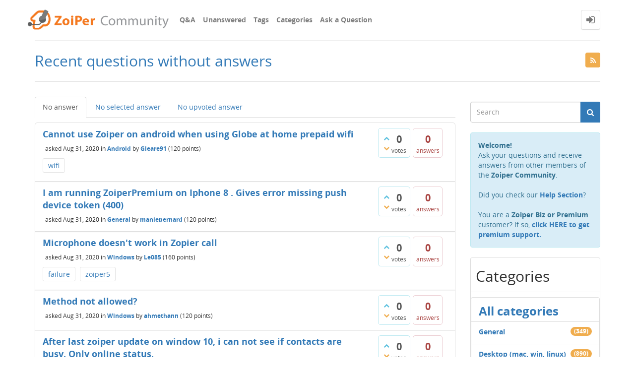

--- FILE ---
content_type: text/css
request_url: https://community.zoiper.com/qa-theme/Donut-theme/css/donut.css?2.1.2
body_size: 96274
content:
@media screen and (max-width: 767px) {
}@media (min-width: 768px) {
}@media (min-width: 768px) {
}@media (max-width: 767px) {
}@media (min-width: 768px) {
}@media (min-width: 768px) {
}@media (max-width: 767px) {
}@media (max-width: 767px) {
}.qa-nav-sub .qa-nav-sub-list:before,
.qa-nav-sub .qa-nav-sub-list:after {
  content: " ";display: table;
}
.qa-nav-sub .qa-nav-sub-list:after {
  clear: both;
}
html,
body {
  font-family: 'Open Sans', sans-serif;
}
.qa-q-view-avatar-meta,
.qa-nav-sub-admin-moderate {
  clear: left;
}
/* styling for the input forms */
.form-control {
  /* reducing the default shadow of BS */
}
.form-control:focus {
  border-color: #66afe9;
  outline: 0;
  -webkit-box-shadow: none;
  box-shadow: none;
}
input[type="submit"] {
  cursor: pointer;
}
input[type=checkbox] {
  margin-right: 5px;
}
textarea {
  height: 50px;
}
textarea.qa-form-tall-text {
  height: 100px;
}
input[name="file"] {
  display: inline;
  margin-left: 10px;
}
table {
  width: 100%;
  max-width: 100%;
  margin-bottom: 20px;
}
table > thead > tr > th,
table > tbody > tr > th,
table > tfoot > tr > th,
table > thead > tr > td,
table > tbody > tr > td,
table > tfoot > tr > td {
  padding: 8px;
  line-height: 1.42857143;
  vertical-align: top;
  border-top: 1px solid #ddd;
}
table > thead > tr > th {
  vertical-align: bottom;
  border-bottom: 2px solid #ddd;
}
table > caption + thead > tr:first-child > th,
table > colgroup + thead > tr:first-child > th,
table > thead:first-child > tr:first-child > th,
table > caption + thead > tr:first-child > td,
table > colgroup + thead > tr:first-child > td,
table > thead:first-child > tr:first-child > td {
  border-top: 0;
}
table > tbody + tbody {
  border-top: 2px solid #ddd;
}
table .table {
  background-color: #fff;
}
/*standed form tall version*/
.qa-form-tall-table,
.qa-form-wide-table {
  width: 100%;
  border-collapse: collapse;
}
.qa-form-tall-table > tbody + tbody,
.qa-form-wide-table > tbody + tbody {
  border-top: 0;
}
.qa-form-tall-table > thead > tr > th,
.qa-form-wide-table > thead > tr > th,
.qa-form-tall-table > tbody > tr > th,
.qa-form-wide-table > tbody > tr > th,
.qa-form-tall-table > tfoot > tr > th,
.qa-form-wide-table > tfoot > tr > th,
.qa-form-tall-table > thead > tr > td,
.qa-form-wide-table > thead > tr > td,
.qa-form-tall-table > tbody > tr > td,
.qa-form-wide-table > tbody > tr > td,
.qa-form-tall-table > tfoot > tr > td,
.qa-form-wide-table > tfoot > tr > td {
  border-top: 0;
}
.qa-form-table-boxed {
  border: 1px solid transparent;
  -webkit-box-shadow: 0 1px 1px rgba(0, 0, 0, 0.05);
  box-shadow: 0 1px 1px rgba(0, 0, 0, 0.05);
  border-color: #dddddd;
  margin-bottom: 1em;
}
.qa-form-tall-ok,
.qa-form-wide-ok,
.qa-form-tall-table > tbody > tr > td.qa-form-tall-ok,
.qa-form-wide-table > tbody > tr > td.qa-form-wide-ok {
  background-color: #dff0d8;
  border-color: #d6e9c6;
  color: #3c763d;
  display: block;
}
.qa-form-tall-ok hr,
.qa-form-wide-ok hr,
.qa-form-tall-table > tbody > tr > td.qa-form-tall-ok hr,
.qa-form-wide-table > tbody > tr > td.qa-form-wide-ok hr {
  border-top-color: #c9e2b3;
}
.qa-form-tall-ok .alert-link,
.qa-form-wide-ok .alert-link,
.qa-form-tall-table > tbody > tr > td.qa-form-tall-ok .alert-link,
.qa-form-wide-table > tbody > tr > td.qa-form-wide-ok .alert-link {
  color: #2b542c;
}
.qa-form-tall-error,
.qa-form-wide-error,
.qa-form-tall-table > tbody > tr > td.qa-form-tall-error,
.qa-form-wide-table > tbody > tr > td.qa-form-wide-error {
  color: #a94442;
  margin-top: 10px;
  display: block;
}
a.qa-form-tall-error:hover,
a.qa-form-wide-error:hover,
a.qa-form-tall-table > tbody > tr > td.qa-form-tall-error:hover,
a.qa-form-wide-table > tbody > tr > td.qa-form-wide-error:hover,
a.qa-form-tall-error:focus,
a.qa-form-wide-error:focus,
a.qa-form-tall-table > tbody > tr > td.qa-form-tall-error:focus,
a.qa-form-wide-table > tbody > tr > td.qa-form-wide-error:focus {
  color: #843534;
}
.qa-form-tall-label,
.qa-form-tall-data {
  padding: 8px;
}
.qa-form-tall-label select {
  margin-bottom: 5px;
}
.qa-form-tall-image {
  text-align: center;
}
.qa-form-tall-image img {
  padding: 4px;
  line-height: 1.42857143;
  background-color: #fff;
  border: 1px solid #ddd;
  border-radius: 4px;
  -webkit-transition: all 0.2s ease-in-out;
  -o-transition: all 0.2s ease-in-out;
  transition: all 0.2s ease-in-out;
  display: inline-block;
  max-width: 100%;
  height: auto;
}
.qa-form-tall-suffix {
  font-weight: 400;
  font-size: 10px;
  color: #777777;
}
.qa-form-tall-note {
  padding: 10px 5px;
}
.qa-form-tall-buttons {
  padding: 8px 8px 8px 8px;
}
img {
  display: block;
  max-width: 100%;
  height: auto;
}
.qa-q-view-content .entry-content img,
.qa-a-item-content .entry-content img,
.qa-c-item-content .entry-content img {
  height: auto !important;
}
.qa-q-item-content img {
  height: auto !important;
}
/* Header */
header#top-header {
  background-color: #337ab7;
  color: #fff;
  position: relative;
  min-height: 5px;
}
header#top-header .left-part,
header#top-header .right-part {
  font-size: 90%;
  padding: 8px 0;
  opacity: 1;
}
header#top-header .top-html-block {
  line-height: 12px;
  list-style: none;
  position: relative;
  display: inline-block;
  border-left: 1px solid rgba(255, 255, 255, 0.2);
  padding-left: 10px;
  margin-left: 10px;
}
header#top-header .top-html-block .social-links {
  font-size: 12px;
}
header#top-header .top-html-block .social-links a {
  font-size: 16px;
  margin-right: 5px;
}
header#top-header .top-html-block a,
header#top-header .top-html-block a:hover,
header#top-header .top-html-block a:active,
header#top-header .top-html-block a:visited {
  color: #fff;
  text-decoration: none;
}
header#nav-header {
  min-height: 80px;
}
@media only screen and (max-width: 767px) {
  header#nav-header {
    min-height: 50px;
  }
}
.navbar {
  background-color: #fff;
  margin-bottom: 0;
  z-index: 1010;
  -webkit-transition: top 0.6s, opacity 0.6s, background 0.3s;
  transition: top 0.6s, opacity 0.6s, background 0.3s;
  border: 0;
}
.navbar.affix {
  position: fixed;
  top: 0;
  width: 100%;
  opacity: 0.95;
  left: 0;
  right: 0;
  box-shadow: 0 1px 15px 0 rgba(0, 0, 0, 0.2);
}
.navbar a {
  color: #000;
  opacity: 0.5;
  font-weight: bold;
  -webkit-transition: all 200ms ease-out;
  transition: all 200ms ease-out;
}
.navbar a:hover {
  opacity: 1;
}
.navbar .container {
  padding: 5px 0;
}
.navbar .logo-wrapper {
  display: table;
  height: 70px;
  padding: 0;
}
.navbar .qa-logo {
  height: 100%;
  display: table-cell;
  vertical-align: middle;
}
.navbar .qa-logo-link {
  font-size: 30px;
  opacity: 1;
}
.navbar .qa-logo-link:hover,
.navbar .qa-logo-link:active,
.navbar .qa-logo-link:focus {
  text-decoration: none;
}
.navbar .qa-logo-link img {
  border: none;
  -webkit-box-shadow: none;
  box-shadow: none;
  max-height: 70px;
}
.navbar.navbar-static-top {
  border-width: 0;
}
@media only screen and (max-width: 767px) {
  .navbar {
    text-align: center;
  }
  .navbar .logo-wrapper {
    height: 50px;
  }
  .navbar .qa-logo-link {
    font-size: 25px;
    padding-top: 15px;
    line-height: 50px;
  }
  .navbar .qa-logo-link img {
    float: right;
    max-height: 50px;
  }
  .navbar .qa-logo {
    text-align: right;
    padding-right: 16.66%;
  }
}
/* Navigation */
.navbar-toggle {
  margin: 5px 0 5px 8px;
  font-size: 20px;
  float: left;
}
.nav .open > a,
.nav .open > a:hover,
.nav .open > a:active,
.nav .open > a:focus {
  background-color: #fff;
  border-color: inherit;
}
.dropdown-menu li.dropdown-header,
.dropdown-menu a {
  padding: 7px 10px !important;
}
.dropdown-menu li {
  border-bottom: 1px solid #eee;
}
.dropdown-menu li:last-child {
  border-bottom: 0;
}
#login-dropdown-menu,
#user-dropdown-menu {
  position: absolute;
  z-index: 1000;
  background-color: #fff;
  border: 1px solid rgba(0, 0, 0, 0.15);
  border-radius: 4px;
  -webkit-box-shadow: 0 6px 12px rgba(0, 0, 0, 0.175);
  box-shadow: 0 6px 12px rgba(0, 0, 0, 0.175);
}
#login-dropdown-menu li .span-or,
#user-dropdown-menu li .span-or {
  background-color: #fff;
}
#login-dropdown-menu {
  width: 250px;
  left: -208px;
  padding: 10px;
}
#login-dropdown-menu li {
  padding: 2px;
  margin-top: 5px;
  border-bottom: 0;
}
#login-dropdown-menu li label.checkbox {
  margin-left: 20px;
}
#login-dropdown-menu li.forgot-password {
  text-align: center;
  margin: 10px 0;
}
#login-dropdown-menu li.forgot-password a {
  font-size: 12px;
  padding: 2px 4px !important;
}
#login-dropdown-menu li .login-or {
  position: relative;
  font-size: 18px;
  color: #aaa;
  margin-top: 10px;
  margin-bottom: 10px;
  padding-top: 10px;
  padding-bottom: 10px;
}
#login-dropdown-menu li .span-or {
  display: block;
  position: absolute;
  left: 50%;
  top: -2px;
  margin-left: -25px;
  background-color: #fff;
  width: 50px;
  text-align: center;
}
@media only screen and (max-width: 767px) {
  #login-dropdown-menu li .span-or {
    background-color: #eeeeee;
  }
}
#login-dropdown-menu li .hr-or {
  background-color: #cdcdcd;
  height: 5px;
  margin-top: 0px !important;
  margin-bottom: 0px !important;
}
#login-dropdown-menu li + #login-dropdown-menu li {
  margin-top: 2px;
}
#login-dropdown-menu .btn:hover,
#login-dropdown-menu .btn:active,
#login-dropdown-menu .btn:focus,
#login-dropdown-menu .btn:visited {
  color: #fff;
  text-decoration: none;
}
#user-dropdown-menu {
  width: 200px;
  left: -155px;
}
.nav.navbar-nav.navbar-right.login-nav,
.nav.navbar-nav.navbar-right.user-nav,
.nav.navbar-nav.navbar-right.notf-bubble {
  margin: 0;
  padding: 15px 0;
  display: inline-block;
  float: right;
}
@media only screen and (max-width: 767px) {
  .nav.navbar-nav.navbar-right.login-nav,
  .nav.navbar-nav.navbar-right.user-nav,
  .nav.navbar-nav.navbar-right.notf-bubble {
    padding: 7px 0;
  }
  .nav.navbar-nav.navbar-right.login-nav > li,
  .nav.navbar-nav.navbar-right.user-nav > li,
  .nav.navbar-nav.navbar-right.notf-bubble > li {
    display: inline-block;
  }
}
.navbar-nav > li > a.navbar-user-img {
  padding: 4px 6px;
}
.navbar-nav > li > a.navbar-login-button {
  padding: 4px 10px;
}
.navbar-nav > li > a.navbar-user-img,
.navbar-nav > li > a.navbar-login-button {
  border-radius: 4px;
  opacity: 1;
}
.navbar-nav > li > a.navbar-user-img,
.navbar-nav > li > a.navbar-login-button,
.navbar-nav > li > a.navbar-user-img:hover,
.navbar-nav > li > a.navbar-login-button:hover,
.navbar-nav > li > a.navbar-user-img:active,
.navbar-nav > li > a.navbar-login-button:active,
.navbar-nav > li > a.navbar-user-img:focus,
.navbar-nav > li > a.navbar-login-button:focus {
  background-color: #fff;
  border: 1px solid transparent;
  -webkit-box-shadow: 0 1px 1px rgba(0, 0, 0, 0.05);
  box-shadow: 0 1px 1px rgba(0, 0, 0, 0.05);
  border-color: #dddddd;
}
.navbar-nav > li > a.navbar-login-button {
  font-size: 20px;
  line-height: 30px;
}
.navbar-nav > li > a.navbar-user-img img.qa-avatar-image {
  display: inline-block;
}
@media only screen and (max-width: 767px) {
  .navbar .container {
    padding-bottom: 0;
  }
  .navbar-header {
    float: left;
  }
  .main-nav {
    clear: both;
  }
  .main-nav li {
    border-bottom: 1px solid #eeeeee;
  }
  .main-nav .inner-drop-nav {
    margin-bottom: 0;
  }
}
@media (min-width: 768px) {
  .navbar-nav > li {
    margin-left: 15px;
  }
  .navbar-nav > li > a {
    padding: 20px 0;
    line-height: 30px;
  }
  .navbar-nav > li > a,
  .navbar-nav > li > a:hover,
  .navbar-nav > li > a:active,
  .navbar-nav > li > a:focus {
    background-color: #fff;
  }
  .user-nav {
    display: flex !important;
    align-items: center;
  }
  .user-nav li {
    margin-left: 6px;
    vertical-align: middle;
  }
}
/* small caret at the dropdown menu */
.navbar-nav:not(.navbar-right) li .dropdown-menu {
  margin-top: 7px;
}
.navbar-nav:not(.navbar-right) li .dropdown-menu:before {
  position: absolute;
  top: -7px;
  left: 9px;
  display: inline-block;
  border-right: 7px solid transparent;
  border-bottom: 7px solid #ccc;
  border-left: 7px solid transparent;
  border-bottom-color: rgba(0, 0, 0, 0.2);
  content: '';
}
.navbar-nav:not(.navbar-right) li .dropdown-menu::after {
  position: absolute;
  top: -6px;
  left: 10px;
  display: inline-block;
  border-right: 6px solid transparent;
  border-bottom: 6px solid #fff;
  border-left: 6px solid transparent;
  content: '';
}
/* small caret at the dropdown right menu */
.navbar-nav.navbar-right li .dropdown-menu {
  margin-top: 7px;
}
.navbar-nav.navbar-right li .dropdown-menu:before {
  position: absolute;
  top: -7px;
  right: 15px;
  display: inline-block;
  border-right: 7px solid transparent;
  border-bottom: 7px solid #ccc;
  border-left: 7px solid transparent;
  border-bottom-color: rgba(0, 0, 0, 0.2);
  content: '';
}
.navbar-nav.navbar-right li .dropdown-menu:after {
  position: absolute;
  top: -6px;
  right: 16px;
  display: inline-block;
  border-right: 6px solid transparent;
  border-bottom: 6px solid #fff;
  border-left: 6px solid transparent;
  content: '';
}
.top-divider {
  border-top: 1px solid #eeeeee;
  position: relative;
  top: 1px;
}
/* top portion of the body */
.donut-masthead {
  position: relative;
  margin-bottom: 20px;
  color: #337ab7;
}
.donut-masthead .page-title {
  border-bottom: 1px solid #e2e2e2;
  padding: 25px 40px 25px 0 ;
}
/* page title */
.page-title {
  position: relative;
  padding: 25px 0;
}
.page-title h1 {
  clear: none;
  font-size: 30px;
  margin: 0;
}
/*Styling for the Onsite Noification*/
#osnbox {
  padding-top: 8px;
}
.qa-form-wide-button:before,
.qa-form-tall-button:before,
.qa-form-light-button:before,
.qa-favorite-image:before,
.qa-q-favorited .qa-q-item-title a:before,
.qa-tag-favorited:before,
.qa-tag-favorited:hover:before,
.qa-cat-favorited:before,
.qa-user-favorited:before,
.qa-nav-cat-favorited:before,
.qa-browse-cat-favorited:before,
.qa-cat-parent-favorited:before,
.qa-part-form-profile #level .qa-form-wide-static a:before {
  display: inline-block;
  font: normal normal normal 14px/1 FontAwesome;
  font-size: inherit;
  text-rendering: auto;
  -webkit-font-smoothing: antialiased;
  -moz-osx-font-smoothing: grayscale;
}
.qa-vote-one-button,
.qa-vote-first-button,
.qa-vote-second-button,
.qa-vote-up-button,
.qa-favorite-button,
.qa-unfavorite-button,
.qa-form-tall-button,
.qa-form-tall-table input[type="button"],
.qa-form-wide-button,
.qa-form-basic-button,
.qa-form-tall-button-cancel,
.qa-form-wide-button-save,
.qa-form-wide-button-saverecalc,
.qa-form-tall-button-save,
.qa-form-light-button,
.qa-a-select-button,
.qa-a-unselect-button,
.qa-a-selected,
.qa-template-user .qa-part-form-profile #level .qa-form-wide-static a,
#login-dropdown-menu.open-login-buttons a,
.qa-template-register div.qa-part-custom a.open-login-button,
.qa-template-login div.qa-part-custom a.open-login-button {
  display: inline-block;
  margin-bottom: 0;
  font-weight: normal;
  text-align: center;
  vertical-align: middle;
  touch-action: manipulation;
  cursor: pointer;
  background-image: none;
  border: 1px solid transparent;
  white-space: nowrap;
  padding: 6px 12px;
  font-size: 14px;
  line-height: 1.42857143;
  border-radius: 4px;
  -webkit-user-select: none;
  -moz-user-select: none;
  -ms-user-select: none;
  user-select: none;
}
.qa-vote-one-button:hover,
.qa-vote-first-button:hover,
.qa-vote-second-button:hover,
.qa-vote-up-button:hover,
.qa-favorite-button:hover,
.qa-unfavorite-button:hover,
.qa-form-tall-button:hover,
.qa-form-tall-table input[type="button"]:hover,
.qa-form-wide-button:hover,
.qa-form-basic-button:hover,
.qa-form-tall-button-cancel:hover,
.qa-form-wide-button-save:hover,
.qa-form-wide-button-saverecalc:hover,
.qa-form-tall-button-save:hover,
.qa-form-light-button:hover,
.qa-a-select-button:hover,
.qa-a-unselect-button:hover,
.qa-a-selected:hover,
.qa-template-user .qa-part-form-profile #level .qa-form-wide-static a:hover,
#login-dropdown-menu.open-login-buttons a:hover,
.qa-template-register div.qa-part-custom a.open-login-button:hover,
.qa-template-login div.qa-part-custom a.open-login-button:hover,
.qa-vote-one-button:focus,
.qa-vote-first-button:focus,
.qa-vote-second-button:focus,
.qa-vote-up-button:focus,
.qa-favorite-button:focus,
.qa-unfavorite-button:focus,
.qa-form-tall-button:focus,
.qa-form-tall-table input[type="button"]:focus,
.qa-form-wide-button:focus,
.qa-form-basic-button:focus,
.qa-form-tall-button-cancel:focus,
.qa-form-wide-button-save:focus,
.qa-form-wide-button-saverecalc:focus,
.qa-form-tall-button-save:focus,
.qa-form-light-button:focus,
.qa-a-select-button:focus,
.qa-a-unselect-button:focus,
.qa-a-selected:focus,
.qa-template-user .qa-part-form-profile #level .qa-form-wide-static a:focus,
#login-dropdown-menu.open-login-buttons a:focus,
.qa-template-register div.qa-part-custom a.open-login-button:focus,
.qa-template-login div.qa-part-custom a.open-login-button:focus {
  color: #333;
  text-decoration: none;
}
.qa-vote-one-button:active,
.qa-vote-first-button:active,
.qa-vote-second-button:active,
.qa-vote-up-button:active,
.qa-favorite-button:active,
.qa-unfavorite-button:active,
.qa-form-tall-button:active,
.qa-form-tall-table input[type="button"]:active,
.qa-form-wide-button:active,
.qa-form-basic-button:active,
.qa-form-tall-button-cancel:active,
.qa-form-wide-button-save:active,
.qa-form-wide-button-saverecalc:active,
.qa-form-tall-button-save:active,
.qa-form-light-button:active,
.qa-a-select-button:active,
.qa-a-unselect-button:active,
.qa-a-selected:active,
.qa-template-user .qa-part-form-profile #level .qa-form-wide-static a:active,
#login-dropdown-menu.open-login-buttons a:active,
.qa-template-register div.qa-part-custom a.open-login-button:active,
.qa-template-login div.qa-part-custom a.open-login-button:active {
  outline: 0;
  background-image: none;
  -webkit-box-shadow: inset 0 3px 5px rgba(0, 0, 0, 0.125);
  box-shadow: inset 0 3px 5px rgba(0, 0, 0, 0.125);
}
/*Default Buttons*/
.qa-form-light-button,
.qa-a-select-button,
.qa-a-unselect-button,
.qa-a-selected {
  color: #333;
  background-color: #fff;
  border-color: #ccc;
}
.qa-form-light-button:hover,
.qa-a-select-button:hover,
.qa-a-unselect-button:hover,
.qa-a-selected:hover,
.qa-form-light-button:active,
.qa-a-select-button:active,
.qa-a-unselect-button:active,
.qa-a-selected:active,
.qa-form-light-button:focus,
.qa-a-select-button:focus,
.qa-a-unselect-button:focus,
.qa-a-selected:focus {
  color: #333;
  background-color: #fff;
  border-color: #ccc;
}
/*primary buttons*/
.qa-form-tall-button,
.qa-form-tall-table input[type="button"],
.qa-form-wide-button,
.qa-form-basic-button,
.qa-template-user .qa-part-form-profile #level .qa-form-wide-static a {
  color: #fff;
  background-color: #337ab7;
  border-color: #2e6da4;
}
.qa-form-tall-button:hover,
.qa-form-tall-table input[type="button"]:hover,
.qa-form-wide-button:hover,
.qa-form-basic-button:hover,
.qa-template-user .qa-part-form-profile #level .qa-form-wide-static a:hover,
.qa-form-tall-button:active,
.qa-form-tall-table input[type="button"]:active,
.qa-form-wide-button:active,
.qa-form-basic-button:active,
.qa-template-user .qa-part-form-profile #level .qa-form-wide-static a:active,
.qa-form-tall-button:focus,
.qa-form-tall-table input[type="button"]:focus,
.qa-form-wide-button:focus,
.qa-form-basic-button:focus,
.qa-template-user .qa-part-form-profile #level .qa-form-wide-static a:focus {
  color: #fff;
}
.qa-template-admin .qa-form-wide-button,
.qa-template-admin .qa-form-basic-button,
.qa-template-admin .qa-form-tall-button {
  margin-bottom: 5px;
  margin-top: 5px;
}
/*Danger buttons*/
.qa-form-light-button-reject,
.qa-form-light-button-delete,
.qa-form-wide-button-block,
.qa-form-wide-button-hideall {
  color: #fff;
  background-color: #d9534f;
  border-color: #d43f3a;
}
.qa-form-light-button-reject:hover,
.qa-form-light-button-delete:hover,
.qa-form-wide-button-block:hover,
.qa-form-wide-button-hideall:hover,
.qa-form-light-button-reject:active,
.qa-form-light-button-delete:active,
.qa-form-wide-button-block:active,
.qa-form-wide-button-hideall:active,
.qa-form-light-button-reject:focus,
.qa-form-light-button-delete:focus,
.qa-form-wide-button-block:focus,
.qa-form-wide-button-hideall:focus {
  color: #fff;
  background-color: #d9534f;
  border-color: #d43f3a;
}
/*success buttons*/
.qa-form-wide-button-save,
.qa-form-wide-button-saverecalc,
.qa-form-tall-button-save,
.qa-unfavorite-button,
.qa-form-light-button-answer,
.qa-form-light-button-approve,
.qa-form-wide-button-unblock {
  color: #fff;
  background-color: #5cb85c;
  border-color: #4cae4c;
}
.qa-form-wide-button-save:hover,
.qa-form-wide-button-saverecalc:hover,
.qa-form-tall-button-save:hover,
.qa-unfavorite-button:hover,
.qa-form-light-button-answer:hover,
.qa-form-light-button-approve:hover,
.qa-form-wide-button-unblock:hover,
.qa-form-wide-button-save:active,
.qa-form-wide-button-saverecalc:active,
.qa-form-tall-button-save:active,
.qa-unfavorite-button:active,
.qa-form-light-button-answer:active,
.qa-form-light-button-approve:active,
.qa-form-wide-button-unblock:active,
.qa-form-wide-button-save:focus,
.qa-form-wide-button-saverecalc:focus,
.qa-form-tall-button-save:focus,
.qa-unfavorite-button:focus,
.qa-form-light-button-answer:focus,
.qa-form-light-button-approve:focus,
.qa-form-wide-button-unblock:focus {
  color: #fff;
  background-color: #5cb85c;
  border-color: #4cae4c;
}
/*Warning buttons*/
.qa-favorite-button,
.qa-form-tall-button-cancel,
.qa-form-wide-button-cancel {
  color: #fff;
  background-color: #f0ad4e;
  border-color: #eea236;
}
.qa-favorite-button:hover,
.qa-form-tall-button-cancel:hover,
.qa-form-wide-button-cancel:hover,
.qa-favorite-button:active,
.qa-form-tall-button-cancel:active,
.qa-form-wide-button-cancel:active,
.qa-favorite-button:focus,
.qa-form-tall-button-cancel:focus,
.qa-form-wide-button-cancel:focus {
  color: #fff;
}
/*Link buttons*/
.qa-vote-one-button,
.qa-vote-first-button,
.qa-vote-second-button,
.qa-vote-up-button,
.qa-vote-buttons-up-disabled,
.qa-vote-buttons-up-button,
.qa-vote-buttons-down-disabled,
.qa-vote-buttons-down-button,
.qa-voted-up-button,
.qa-voted-down-button {
  color: #337ab7;
  font-weight: normal;
  border-radius: 0;
  background-color: transparent;
}
.qa-vote-one-button,
.qa-vote-first-button,
.qa-vote-second-button,
.qa-vote-up-button,
.qa-vote-buttons-up-disabled,
.qa-vote-buttons-up-button,
.qa-vote-buttons-down-disabled,
.qa-vote-buttons-down-button,
.qa-voted-up-button,
.qa-voted-down-button,
.qa-vote-one-button:active,
.qa-vote-first-button:active,
.qa-vote-second-button:active,
.qa-vote-up-button:active,
.qa-vote-buttons-up-disabled:active,
.qa-vote-buttons-up-button:active,
.qa-vote-buttons-down-disabled:active,
.qa-vote-buttons-down-button:active,
.qa-voted-up-button:active,
.qa-voted-down-button:active {
  background-color: transparent;
  -webkit-box-shadow: none;
  box-shadow: none;
}
.qa-vote-one-button,
.qa-vote-first-button,
.qa-vote-second-button,
.qa-vote-up-button,
.qa-vote-buttons-up-disabled,
.qa-vote-buttons-up-button,
.qa-vote-buttons-down-disabled,
.qa-vote-buttons-down-button,
.qa-voted-up-button,
.qa-voted-down-button,
.qa-vote-one-button:hover,
.qa-vote-first-button:hover,
.qa-vote-second-button:hover,
.qa-vote-up-button:hover,
.qa-vote-buttons-up-disabled:hover,
.qa-vote-buttons-up-button:hover,
.qa-vote-buttons-down-disabled:hover,
.qa-vote-buttons-down-button:hover,
.qa-voted-up-button:hover,
.qa-voted-down-button:hover,
.qa-vote-one-button:focus,
.qa-vote-first-button:focus,
.qa-vote-second-button:focus,
.qa-vote-up-button:focus,
.qa-vote-buttons-up-disabled:focus,
.qa-vote-buttons-up-button:focus,
.qa-vote-buttons-down-disabled:focus,
.qa-vote-buttons-down-button:focus,
.qa-voted-up-button:focus,
.qa-voted-down-button:focus,
.qa-vote-one-button:active,
.qa-vote-first-button:active,
.qa-vote-second-button:active,
.qa-vote-up-button:active,
.qa-vote-buttons-up-disabled:active,
.qa-vote-buttons-up-button:active,
.qa-vote-buttons-down-disabled:active,
.qa-vote-buttons-down-button:active,
.qa-voted-up-button:active,
.qa-voted-down-button:active {
  border-color: transparent;
}
.qa-vote-one-button:hover,
.qa-vote-first-button:hover,
.qa-vote-second-button:hover,
.qa-vote-up-button:hover,
.qa-vote-buttons-up-disabled:hover,
.qa-vote-buttons-up-button:hover,
.qa-vote-buttons-down-disabled:hover,
.qa-vote-buttons-down-button:hover,
.qa-voted-up-button:hover,
.qa-voted-down-button:hover,
.qa-vote-one-button:focus,
.qa-vote-first-button:focus,
.qa-vote-second-button:focus,
.qa-vote-up-button:focus,
.qa-vote-buttons-up-disabled:focus,
.qa-vote-buttons-up-button:focus,
.qa-vote-buttons-down-disabled:focus,
.qa-vote-buttons-down-button:focus,
.qa-voted-up-button:focus,
.qa-voted-down-button:focus {
  color: #23527c;
  text-decoration: underline;
  background-color: transparent;
}
.qa-vote-buttons {
  position: relative;
  height: 60px;
  width: 16px;
  float: left;
}
.qa-vote-buttons div.tooltip-inner {
  max-width: 200px;
}
.qa-vote-one-button,
.qa-vote-first-button,
.qa-vote-second-button,
.qa-vote-up-button {
  padding: 1px 5px;
  font-size: 12px;
  line-height: 1.5;
  border-radius: 3px;
  padding: 4px;
}
.qa-vote-one-button:active,
.qa-vote-first-button:active,
.qa-vote-second-button:active,
.qa-vote-up-button:active {
  outline: 0;
}
.qa-vote-up-disabled {
  color: #777777;
}
.qa-vote-up-button {
  color: #5bc0de;
}
.qa-vote-down-button {
  color: #f0ad4e;
}
.qa-vote-down-disabled {
  color: #777777;
}
.qa-vote-one-button {
  position: absolute;
  left: 2px;
  top: 15px;
}
.qa-vote-first-button {
  position: absolute;
  left: 2px;
  top: 6px;
}
.qa-vote-second-button {
  position: absolute;
  left: 2px;
  bottom: 6px;
}
.qa-q-list-vote-disabled .qa-vote-buttons {
  display: none;
}
.qa-voted-up-button {
  color: #5cb85c;
}
.qa-voted-down-button {
  color: #d9534f;
}
/* Standard form (light version - buttons only) */
.qa-form-light-button {
  padding: 5px 10px;
  font-size: 12px;
  line-height: 1.5;
  border-radius: 3px;
  text-transform: capitalize;
  margin-bottom: 5px;
}
.qa-form-light-button:before {
  margin-right: 5px;
}
.qa-form-light-button-edit:before,
.qa-form-light-button-retagcat:before {
  content: "\f044";
}
.qa-form-light-button-flag:before {
  content: "\f024";
}
.qa-form-light-button-unflag:before,
.qa-form-light-button-clearflags:before {
  content: "\f11e";
}
.qa-form-light-button-hide:before {
  content: "\f070";
}
.qa-form-light-button-follow:before {
  content: "\f128";
}
.qa-form-light-button-comment:before,
.qa-form-light-button-reply:before {
  content: "\f112";
}
.qa-form-light-button-answer:before {
  content: "\f0fe";
}
.qa-form-light-button-reshow:before {
  content: "\f06e";
}
.qa-form-light-button-claim:before {
  content: "\f08d";
}
.qa-form-light-button-delete:before {
  content: "\f014";
}
.qa-form-light-button-approve:before {
  content: "\f087";
}
.qa-form-light-button-reject:before {
  content: "\f088";
}
.qa-form-light-button-close:before {
  content: "\f023";
}
.qa-form-light-button-reopen:before {
  content: "\f09c";
}
/* Standard form (basic version - buttons only) */
.qa-form-basic-button {
  padding: 5px 10px;
  font-size: 12px;
  line-height: 1.5;
  border-radius: 3px;
}
.qa-a-select-button,
.qa-a-unselect-button,
.qa-a-selected {
  height: 50px;
  width: 50px;
  font-size: 25px;
  -webkit-transition: all 0.5s ease;
  -moz-transition: all 0.5s ease;
  -ms-transition: all 0.5s ease;
  -o-transition: all 0.5s ease;
  transition: all 0.5s ease;
  border-radius: 200px !important;
}
.qa-a-select-button {
  color: #31708f;
}
.qa-a-select-button:hover,
.qa-a-select-button:active,
.qa-a-select-button:focus {
  color: #3e8eb5;
}
.qa-a-unselect-button {
  background-color: #dff0d8;
  color: #3c763d;
}
.qa-a-unselect-button:hover,
.qa-a-unselect-button:active,
.qa-a-unselect-button:focus {
  color: #3c763d;
}
.qa-a-selected {
  padding-top: 6px;
  background-color: #dff0d8;
  color: #3c763d;
}
.qa-a-selected:hover,
.qa-a-selected:active,
.qa-a-selected:focus {
  color: #3c763d;
}
.qa-a-selected-text {
  font-size: 9px;
  display: block;
  color: #3c763d;
  margin-top: 2px;
}
#login-dropdown-menu.open-login-buttons a {
  display: block;
  width: 100%;
  color: #fff;
  margin-top: 2px;
}
#login-dropdown-menu.open-login-buttons a:hover {
  color: #fff;
}
#login-dropdown-menu.open-login-buttons a:before {
  margin-right: 5px;
}
#login-dropdown-menu.open-login-buttons a.facebook {
  background-color: #3b5998;
}
#login-dropdown-menu.open-login-buttons a.github {
  background-color: #444444;
}
#login-dropdown-menu.open-login-buttons a.foursquare {
  background-color: #f94877;
}
#login-dropdown-menu.open-login-buttons a.google,
#login-dropdown-menu.open-login-buttons a.googleplus {
  background-color: #dd4b39;
}
#login-dropdown-menu.open-login-buttons a.windows {
  background-color: #2672ec;
}
#login-dropdown-menu.open-login-buttons a.tumblr {
  background-color: #2c4762;
}
#login-dropdown-menu.open-login-buttons a.yahoo {
  background-color: #720e9e;
}
#login-dropdown-menu.open-login-buttons a.twitter {
  background-color: #55acee;
}
#login-dropdown-menu.open-login-buttons a.linkedin {
  background-color: #007bb6;
}
#login-dropdown-menu.open-login-buttons a.vk {
  background-color: #587ea3;
}
.qa-template-register div.qa-part-custom a.open-login-button.context-register.action-login,
.qa-template-login div.qa-part-custom a.open-login-button.context-register.action-login,
.qa-template-register div.qa-part-custom a.open-login-button.context-login.action-login,
.qa-template-login div.qa-part-custom a.open-login-button.context-login.action-login {
  color: #fff;
  margin-right: 5%;
  width: 40%;
}
.qa-template-register div.qa-part-custom a.open-login-button.context-register.action-login:hover,
.qa-template-login div.qa-part-custom a.open-login-button.context-register.action-login:hover,
.qa-template-register div.qa-part-custom a.open-login-button.context-login.action-login:hover,
.qa-template-login div.qa-part-custom a.open-login-button.context-login.action-login:hover {
  color: #fff;
}
@media only screen and (max-width: 767px) {
  .qa-template-register div.qa-part-custom a.open-login-button.context-register.action-login,
  .qa-template-login div.qa-part-custom a.open-login-button.context-register.action-login,
  .qa-template-register div.qa-part-custom a.open-login-button.context-login.action-login,
  .qa-template-login div.qa-part-custom a.open-login-button.context-login.action-login {
    display: block;
    width: 100%;
  }
}
@media only screen and (min-width: 768px) and (max-width: 991px) {
  .qa-template-register div.qa-part-custom a.open-login-button.context-register.action-login,
  .qa-template-login div.qa-part-custom a.open-login-button.context-register.action-login,
  .qa-template-register div.qa-part-custom a.open-login-button.context-login.action-login,
  .qa-template-login div.qa-part-custom a.open-login-button.context-login.action-login {
    display: block;
    width: 100%;
  }
}
.qa-template-register div.qa-part-custom a.open-login-button.context-register.action-login.facebook,
.qa-template-login div.qa-part-custom a.open-login-button.context-register.action-login.facebook,
.qa-template-register div.qa-part-custom a.open-login-button.context-login.action-login.facebook,
.qa-template-login div.qa-part-custom a.open-login-button.context-login.action-login.facebook {
  background-color: #3b5998;
}
.qa-template-register div.qa-part-custom a.open-login-button.context-register.action-login.github,
.qa-template-login div.qa-part-custom a.open-login-button.context-register.action-login.github,
.qa-template-register div.qa-part-custom a.open-login-button.context-login.action-login.github,
.qa-template-login div.qa-part-custom a.open-login-button.context-login.action-login.github {
  background-color: #444444;
}
.qa-template-register div.qa-part-custom a.open-login-button.context-register.action-login.foursquare,
.qa-template-login div.qa-part-custom a.open-login-button.context-register.action-login.foursquare,
.qa-template-register div.qa-part-custom a.open-login-button.context-login.action-login.foursquare,
.qa-template-login div.qa-part-custom a.open-login-button.context-login.action-login.foursquare {
  background-color: #f94877;
}
.qa-template-register div.qa-part-custom a.open-login-button.context-register.action-login.google,
.qa-template-login div.qa-part-custom a.open-login-button.context-register.action-login.google,
.qa-template-register div.qa-part-custom a.open-login-button.context-login.action-login.google,
.qa-template-login div.qa-part-custom a.open-login-button.context-login.action-login.google,
.qa-template-register div.qa-part-custom a.open-login-button.context-register.action-login.googleplus,
.qa-template-login div.qa-part-custom a.open-login-button.context-register.action-login.googleplus,
.qa-template-register div.qa-part-custom a.open-login-button.context-login.action-login.googleplus,
.qa-template-login div.qa-part-custom a.open-login-button.context-login.action-login.googleplus {
  background-color: #dd4b39;
}
.qa-template-register div.qa-part-custom a.open-login-button.context-register.action-login.windows,
.qa-template-login div.qa-part-custom a.open-login-button.context-register.action-login.windows,
.qa-template-register div.qa-part-custom a.open-login-button.context-login.action-login.windows,
.qa-template-login div.qa-part-custom a.open-login-button.context-login.action-login.windows {
  background-color: #2672ec;
}
.qa-template-register div.qa-part-custom a.open-login-button.context-register.action-login.tumblr,
.qa-template-login div.qa-part-custom a.open-login-button.context-register.action-login.tumblr,
.qa-template-register div.qa-part-custom a.open-login-button.context-login.action-login.tumblr,
.qa-template-login div.qa-part-custom a.open-login-button.context-login.action-login.tumblr {
  background-color: #2c4762;
}
.qa-template-register div.qa-part-custom a.open-login-button.context-register.action-login.yahoo,
.qa-template-login div.qa-part-custom a.open-login-button.context-register.action-login.yahoo,
.qa-template-register div.qa-part-custom a.open-login-button.context-login.action-login.yahoo,
.qa-template-login div.qa-part-custom a.open-login-button.context-login.action-login.yahoo {
  background-color: #720e9e;
}
.qa-template-register div.qa-part-custom a.open-login-button.context-register.action-login.twitter,
.qa-template-login div.qa-part-custom a.open-login-button.context-register.action-login.twitter,
.qa-template-register div.qa-part-custom a.open-login-button.context-login.action-login.twitter,
.qa-template-login div.qa-part-custom a.open-login-button.context-login.action-login.twitter {
  background-color: #55acee;
}
.qa-template-register div.qa-part-custom a.open-login-button.context-register.action-login.linkedin,
.qa-template-login div.qa-part-custom a.open-login-button.context-register.action-login.linkedin,
.qa-template-register div.qa-part-custom a.open-login-button.context-login.action-login.linkedin,
.qa-template-login div.qa-part-custom a.open-login-button.context-login.action-login.linkedin {
  background-color: #007bb6;
}
.qa-template-register div.qa-part-custom a.open-login-button.context-register.action-login.vk,
.qa-template-login div.qa-part-custom a.open-login-button.context-register.action-login.vk,
.qa-template-register div.qa-part-custom a.open-login-button.context-login.action-login.vk,
.qa-template-login div.qa-part-custom a.open-login-button.context-login.action-login.vk {
  background-color: #587ea3;
}
.qa-favorite-button,
.qa-unfavorite-button {
  border: 0;
  padding: 6px 8px;
  height: 30px;
  width: 30px;
}
.qa-favorite-button:hover {
  color: #fff;
  background-color: #5cb85c;
  border-color: #4cae4c;
}
.qa-unfavorite-button:hover {
  color: #fff;
  background-color: #d9534f;
  border-color: #d43f3a;
}
.qa-template-user .qa-part-form-profile #level .qa-form-wide-static a {
  padding: 5px 10px;
  font-size: 12px;
  line-height: 1.5;
  border-radius: 3px;
}
.qa-template-user .qa-part-form-profile #level .qa-form-wide-static a:before {
  margin-right: 5px;
  content: "\f003";
}
.qa-form-wide-button:before,
.qa-form-tall-button:before {
  margin-right: 5px;
}
.qa-form-wide-button-login:before,
.qa-form-tall-button-login:before {
  content: "\f090";
}
.qa-form-wide-button-register:before,
.qa-form-tall-button-register:before {
  content: "\f007";
}
.qa-form-wide-button-save:before,
.qa-form-tall-button-save:before {
  content: "\f0c7";
}
.qa-form-wide-button-reset:before,
.qa-form-tall-button-reset:before {
  content: "\f01e";
}
.qa-form-wide-button-change:before,
.qa-form-tall-button-change:before {
  content: "\f01e";
}
.qa-form-wide-button-edit:before,
.qa-form-tall-button-edit:before,
.qa-form-wide-button-account:before,
.qa-form-tall-button-account:before {
  content: "\f044";
}
.qa-form-wide-button-setbonus:before,
.qa-form-tall-button-setbonus:before {
  content: "\f0fe";
}
.qa-form-wide-button-add:before,
.qa-form-tall-button-add:before,
.qa-form-wide-button-post:before,
.qa-form-tall-button-post:before {
  content: "\f0fe";
}
.qa-form-wide-button-send:before,
.qa-form-tall-button-send:before {
  content: "\f1d8";
}
.qa-form-wide-button-ask:before,
.qa-form-tall-button-ask:before {
  content: "\f0fe";
}
.qa-form-wide-button-answer:before,
.qa-form-tall-button-answer:before {
  content: "\f0fe";
}
.qa-form-wide-button-comment:before,
.qa-form-tall-button-comment:before {
  content: "\f112";
}
.qa-form-wide-button-cancel:before,
.qa-form-tall-button-cancel:before {
  content: "\f00d";
}
.qa-form-wide-button-close:before,
.qa-form-tall-button-close:before {
  content: "\f023";
}
.qa-form-wide-button-block:before,
.qa-form-tall-button-block:before {
  content: "\f05e";
}
.qa-form-wide-button-unblock:before,
.qa-form-tall-button-unblock:before {
  content: "\f09c";
}
.qa-form-wide-button-hideall:before,
.qa-form-tall-button-hideall:before {
  content: "\f127";
}
.qa-message-buttons {
  display: inline-block;
  vertical-align: middle;
  font-size: 12px;
  margin-left: 12px;
  float: right !important;
  float: right;
}
.qa-message-buttons .qa-form-light-button {
  padding: 1px 5px;
  font-size: 12px;
  line-height: 1.5;
  border-radius: 3px;
}
/*Action buttons*/
.action-buttons-dropdown.dropdown-menu {
  margin-top: 2px;
}
.action-buttons-dropdown.dropdown-menu:before {
  position: absolute;
  top: -7px;
  right: 10px;
  display: inline-block;
  border-right: 7px solid transparent;
  border-bottom: 7px solid #ccc;
  border-left: 7px solid transparent;
  border-bottom-color: rgba(0, 0, 0, 0.2);
  content: '';
}
.action-buttons-dropdown.dropdown-menu:after {
  position: absolute;
  top: -6px;
  right: 11px;
  display: inline-block;
  border-right: 6px solid transparent;
  border-bottom: 6px solid #fff;
  border-left: 6px solid transparent;
  content: '';
}
.action-buttons-dropdown button.qa-form-light-button,
.action-buttons-dropdown button.qa-form-light-button:hover,
.action-buttons-dropdown button.qa-form-light-button:active,
.action-buttons-dropdown button.qa-form-light-button:focus {
  border: medium none;
  box-shadow: none;
  display: block;
  width: auto;
  padding: 6px 10px;
  clear: both;
  font-size: 14px;
  font-weight: 400;
  margin: 0;
  text-align: left;
  border-radius: 0;
}
.open > .action-buttons-dropdown {
  left: initial;
  right: 0;
}
.qa-c-item-buttons.collapsed .action-buttons-dropdown.dropdown-menu:before {
  right: 5px;
}
.qa-c-item-buttons.collapsed .action-buttons-dropdown.dropdown-menu:after {
  right: 6px;
}
.donut-breadcrumb {
  border-bottom: 1px solid #e2e2e2;
  position: relative;
  padding: 10px 5px ;
}
.donut-breadcrumb .breadcrumb {
  padding: 0;
  margin: 0;
  list-style: none;
  background-color: transparent;
  display: block;
}
.donut-breadcrumb .breadcrumb > li {
  display: inline-block;
}
.donut-breadcrumb .breadcrumb > li + li:before {
  padding: 0 5px;
  color: #ccc;
  font-weight: normal;
  content: "/\00a0";
}
.donut-breadcrumb .breadcrumb > .active {
  color: #5094ce;
}
.donut-breadcrumb .breadcrumb > li > a,
.donut-breadcrumb .breadcrumb > li i,
.donut-breadcrumb .breadcrumb > li span {
  color: #337ab7;
  font-size: 15px;
  font-weight: normal;
  cursor: pointer;
}
.donut-breadcrumb .breadcrumb > li > a:hover {
  text-decoration: none;
}
.donut-breadcrumb .breadcrumb > .active > a {
  color: #5094ce;
}
.donut-breadcrumb .breadcrumb > li:last-child > a,
.donut-breadcrumb .breadcrumb > li:last-child i,
.donut-breadcrumb .breadcrumb > li:last-child span {
  color: #5094ce;
}
.donut-breadcrumb .qa-widget-full.qa-widget-full-high {
  margin-top: 0px;
}
.donut-breadcrumb .breadcrumb > li i,
.donut-breadcrumb .breadcrumb > li:last-child i {
  font-weight: normal;
}
@media only screen and (max-width: 767px) {
  .breadcrumb,
  .breadcrumb > li > a,
  .breadcrumb > li i,
  .breadcrumb > li span {
    font-size: 12px;
  }
}
.donut-footer {
  padding: 25px 0;
  background-color: #333333;
}
.qa-footer {
  color: #777777;
  font-size: 16px;
  line-height: 1.42857143;
}
.qa-footer a {
  color: #777777;
}
.qa-footer a:visited {
  color: #777777;
}
.qa-footer a:hover,
.qa-footer a:active,
.qa-footer a:focus {
  color: #c4c4c4;
  text-decoration: none;
}
.qa-footer-left {
  float: left;
}
.qa-footer-right {
  float: right;
}
@media only screen and (max-width: 767px) {
  .qa-footer {
    font-size: 14px;
  }
}
.qa-nav-footer {
  font-size: 80%;
}
.qa-nav-footer-list {
  float: left;
  list-style-type: none;
  margin: 10px 0 10px;
  padding: 0;
}
.qa-nav-footer-item {
  float: left;
  padding: 0 15px 5px 0;
  margin-bottom: 10px;
  border-bottom: 1px solid rgba(255, 255, 255, 0.1);
}
.qa-nav-footer-item:last-child {
  padding-right: 0;
}
.footer-bottom {
  clear: both;
}
.footer-social,
.qa-attribution {
  margin-bottom: 10px;
}
.footer-social {
  font-size: 18px;
  overflow: auto;
}
.footer-social ul {
  list-style-type: none;
  margin: 0 ;
  padding: 0 ;
}
.footer-social ul li {
  float: left;
  margin-right: 5px ;
  background-color: #222222;
  padding: 4px 10px;
  border-radius: 3px ;
}
@media only screen and (min-width: 768px) {
  .qa-attribution {
    float: left;
    margin-right: 20px ;
  }
  .donut-copyright {
    float: right;
  }
  .footer-social {
    float: right;
  }
  .qa-nav-footer {
    float: left;
  }
}
.donut-site-stats-bottom {
  padding: 15px;
  background-color: #eeeeee;
  border-top: 1px solid transparent;
  -webkit-box-shadow: 0 1px 1px rgba(0, 0, 0, 0.05);
  box-shadow: 0 1px 1px rgba(0, 0, 0, 0.05);
  border-color: #eeeeee;
}
.donut-site-stats-bottom .stats-wrap {
  margin: 0 auto;
  display: table;
}
.donut-site-stats-bottom .count-item {
  float: left;
  color: #000;
  font-size: 18px;
  margin: 0 30px 0 0;
  min-width: 100px;
  padding: 5px;
  text-align: center;
  text-transform: capitalize;
}
.donut-site-stats-bottom .count-data {
  background: none repeat scroll 0 0 #555555;
  border-radius: 5px;
  color: #FFFFFF;
  display: inline-block;
  margin-right: 6px;
  padding: 0 10px;
}
.site-header .site-header-cover {
  background-color: #337ab7;
}
.site-header .site-header-entry {
  padding: 10px 0;
  position: relative;
  z-index: 5;
}
.site-header .hide-btn-wrap {
  position: absolute;
  right: 2%;
}
.site-header .site-header-cover {
  background-color: #337ab7;
  color: #fff;
  height: 100%;
  overflow: hidden;
  position: relative;
}
.site-header .site-header-cover h1.top-heading {
  font-size: 80px;
  font-weight: 700;
  text-shadow: 4px 3px 0px #337ab7, 9px 8px 0px rgba(0, 0, 0, 0.15);
  margin-bottom: 20px;
}
@media only screen and (min-width: 768px) and (max-width: 991px) {
  .site-header .site-header-cover h1.top-heading {
    font-size: 40px;
    margin-bottom: 10px;
  }
}
@media only screen and (max-width: 767px) {
  .site-header .site-header-cover h1.top-heading {
    font-size: 32px;
    margin-bottom: 8px;
  }
}
.site-header .site-header-fade {
  background-image: url("../images/discuss.jpg");
  background-position: 0% 40%;
  background-repeat: no-repeat;
  background-size: cover;
  background-attachment: fixed;
  height: 100%;
  opacity: 0.1;
  position: absolute;
  width: 100%;
  z-index: 2;
}
.site-header .jumbo-box {
  padding: 10px 50px;
}
.site-header .jumbo-box .wrap {
  padding: 10px 5px;
}
.site-header .jumbo-box .wrap .hint {
  padding: 10px 0;
  font-size: 30px;
}
.site-header .jumbo-box .icon-wrap .large-icon {
  font-size: 7em;
  text-shadow: 4px 3px 0px #337ab7, 9px 8px 0px rgba(0, 0, 0, 0.15);
}
.site-header .search-wrapper {
  padding-top: 20px;
  border-top-color: #2e6da4;
  overflow: auto;
}
.site-header .search-bar {
  padding: 10px 5px;
  margin: auto;
  background-color: #2e6da4;
}
@media (min-width: 300px) {
  .site-header .search-bar .form-inline .form-group {
    display: inline-block;
    width: 80%;
    margin-bottom: 0;
  }
}
.site-header .search-bar .ask-field {
  width: 100%;
  border-radius: 0;
}
.site-header .search-bar .ask-btn {
  height: 48px;
  border-radius: 0;
}
.qa-search-button {
  background: none;
  -webkit-box-shadow: none;
  box-shadow: none;
  outline: none;
  background-color: #337ab7;
  color: #fff;
  padding: 10px 12px;
  z-index: 1000 !important;
  font-size: 15px;
}
.qa-search-button:hover,
.qa-search-button:active,
.qa-search-button:focus,
.qa-search-button:active:focus {
  outline: none;
  -webkit-box-shadow: none;
  box-shadow: none;
  color: #fff;
  background-color: #286090;
}
.qa-search-field.form-control {
  border-radius: 4px;
  padding: 10px 45px 10px 12px;
  height: auto;
}
.search-dropdown,
.side-search-bar,
.top-search-bar {
  margin-top: 10px;
  position: relative;
  overflow: hidden;
}
.search-dropdown .input-group,
.side-search-bar .input-group,
.top-search-bar .input-group {
  display: block;
}
.search-dropdown .input-group-btn,
.side-search-bar .input-group-btn,
.top-search-bar .input-group-btn {
  position: absolute;
  right: 0;
  top: 0;
  width: auto;
}
.side-search-bar {
  margin-bottom: 20px;
}
.donut-top {
  display: inline-block;
  height: 40px;
  width: 40px;
  position: fixed;
  cursor: pointer;
  border-radius: 4px;
  bottom: 10%;
  right: 10px;
  box-shadow: 0 0 10px rgba(0, 0, 0, 0.05);
  visibility: hidden;
  opacity: 0;
  -webkit-transition: opacity 0.3s 0s, visibility 0s 0s;
  -moz-transition: opacity 0.3s 0s, visibility 0s 0s;
  transition: opacity 0.3s 0s, visibility 0s 0s;
  text-align: center;
  background-color: #f0ad4e;
  font-size: 1.4em;
  padding: 4px 0 ;
}
.donut-top,
.donut-top:hover,
.donut-top:active,
.donut-top:focus {
  color: #fff;
}
.donut-top.is-visible {
  visibility: visible;
  opacity: 1;
}
.donut-top.fade-out {
  opacity: 0.5;
}
@media only screen and (min-width: 768px) {
  .donut-top {
    right: 20px;
    bottom: 10%;
  }
}
@media only screen and (min-width: 1024px) {
  .donut-top {
    height: 40px;
    width: 40px;
    right: 30px;
    bottom: 10%;
  }
}
.donut-top.is-visible,
.donut-top.fade-out,
.no-touch .donut-top:hover {
  -webkit-transition: opacity 0.3s 0s, visibility 0s 0s;
  -moz-transition: opacity 0.3s 0s, visibility 0s 0s;
  transition: opacity 0.3s 0s, visibility 0s 0s;
}
.no-touch .donut-top:hover {
  background-color: #f0ad4e;
  opacity: 1;
}
.qa-feed {
  padding: 15px;
  margin: 0 0 20px 0;
  overflow: auto;
  border: 1px solid transparent;
  -webkit-box-shadow: 0 1px 1px rgba(0, 0, 0, 0.05);
  box-shadow: 0 1px 1px rgba(0, 0, 0, 0.05);
  border-color: #dddddd;
}
.qa-feed .icon-wrapper {
  margin-right: 10px;
}
.qa-feed .qa-feed-icon {
  height: 30px;
  width: 30px;
  display: inline-block;
  background-color: #f0ad4e;
  color: #fff;
  padding: 4px 8px;
  border: 1px solid #faebcc;
  border-radius: 5px;
  font-size: 16px;
  line-height: 1.42857143;
}
.qa-feed .qa-feed-link {
  font-size: 14px;
  color: #555555;
}
.qa-sidebar,
.qa-feed,
.qa-widget-side,
.qa-nav-cat {
  border-radius: 3px;
}
.qa-widget-full-high {
  margin-bottom: 0;
}
.qa-widgets-main-high {
  margin-bottom: 24px;
}
.qa-widget-main {
  margin: 0 0 15px 0;
}
.qa-widget-main-bottom {
  margin-bottom: 0;
}
.qa-widget-side,
.qa-nav-cat {
  background: #fff;
  border-radius: 5px;
}
.qa-widget-side {
  margin-bottom: 20px;
  background-color: #fff;
  border-radius: 4px;
  border: 1px solid transparent;
  -webkit-box-shadow: 0 1px 1px rgba(0, 0, 0, 0.05);
  box-shadow: 0 1px 1px rgba(0, 0, 0, 0.05);
  border-color: #dddddd;
}
.qa-widget-side > div {
  padding: 10px 20px 20px;
}
.qa-widget-side h2 {
  margin: 20px 0 10px !important;
  border-bottom: 1px solid #eeeeee !important;
  padding: 0 10px 15px 10px !important;
}
.qa-widget-side > div.qa-related-qs {
  padding: 0;
}
.qa-nav-cat-list {
  list-style: none;
  margin: 0;
  margin-bottom: 20px;
  padding-left: 0;
}
.qa-nav-cat-list ul {
  margin-bottom: 20px;
  padding-left: 0;
  padding-right: 0;
}
.qa-nav-cat-list ul li {
  position: relative;
  display: block;
  padding: 10px 15px;
  margin-bottom: -1px;
  background-color: #fff;
  border: 1px solid #ddd;
  padding-right: 0;
}
.qa-nav-cat-list ul li:first-child {
  border-top-right-radius: 4px;
  border-top-left-radius: 4px;
}
.qa-nav-cat-list ul li:last-child {
  margin-bottom: 0;
  border-bottom-right-radius: 4px;
  border-bottom-left-radius: 4px;
}
.qa-nav-cat-list ul li.disabled,
.qa-nav-cat-list ul li.disabled:hover,
.qa-nav-cat-list ul li.disabled:focus {
  background-color: #eeeeee;
  color: #777777;
  cursor: not-allowed;
}
.qa-nav-cat-list ul li.disabled .list-group-item-heading,
.qa-nav-cat-list ul li.disabled:hover .list-group-item-heading,
.qa-nav-cat-list ul li.disabled:focus .list-group-item-heading {
  color: inherit;
}
.qa-nav-cat-list ul li.disabled .list-group-item-text,
.qa-nav-cat-list ul li.disabled:hover .list-group-item-text,
.qa-nav-cat-list ul li.disabled:focus .list-group-item-text {
  color: #777777;
}
.qa-nav-cat-list ul li.active,
.qa-nav-cat-list ul li.active:hover,
.qa-nav-cat-list ul li.active:focus {
  z-index: 2;
  color: #fff;
  background-color: #337ab7;
  border-color: #337ab7;
}
.qa-nav-cat-list ul li.active .list-group-item-heading,
.qa-nav-cat-list ul li.active:hover .list-group-item-heading,
.qa-nav-cat-list ul li.active:focus .list-group-item-heading,
.qa-nav-cat-list ul li.active .list-group-item-heading > small,
.qa-nav-cat-list ul li.active:hover .list-group-item-heading > small,
.qa-nav-cat-list ul li.active:focus .list-group-item-heading > small,
.qa-nav-cat-list ul li.active .list-group-item-heading > .small,
.qa-nav-cat-list ul li.active:hover .list-group-item-heading > .small,
.qa-nav-cat-list ul li.active:focus .list-group-item-heading > .small {
  color: inherit;
}
.qa-nav-cat-list ul li.active .list-group-item-text,
.qa-nav-cat-list ul li.active:hover .list-group-item-text,
.qa-nav-cat-list ul li.active:focus .list-group-item-text {
  color: #c7ddef;
}
.qa-nav-cat-list > li {
  position: relative;
  display: block;
  padding: 10px 15px;
  margin-bottom: -1px;
  background-color: #fff;
  border: 1px solid #ddd;
}
.qa-nav-cat-list > li:first-child {
  border-top-right-radius: 4px;
  border-top-left-radius: 4px;
}
.qa-nav-cat-list > li:last-child {
  margin-bottom: 0;
  border-bottom-right-radius: 4px;
  border-bottom-left-radius: 4px;
}
.qa-nav-cat-list > li.disabled,
.qa-nav-cat-list > li.disabled:hover,
.qa-nav-cat-list > li.disabled:focus {
  background-color: #eeeeee;
  color: #777777;
  cursor: not-allowed;
}
.qa-nav-cat-list > li.disabled .list-group-item-heading,
.qa-nav-cat-list > li.disabled:hover .list-group-item-heading,
.qa-nav-cat-list > li.disabled:focus .list-group-item-heading {
  color: inherit;
}
.qa-nav-cat-list > li.disabled .list-group-item-text,
.qa-nav-cat-list > li.disabled:hover .list-group-item-text,
.qa-nav-cat-list > li.disabled:focus .list-group-item-text {
  color: #777777;
}
.qa-nav-cat-list > li.active,
.qa-nav-cat-list > li.active:hover,
.qa-nav-cat-list > li.active:focus {
  z-index: 2;
  color: #fff;
  background-color: #337ab7;
  border-color: #337ab7;
}
.qa-nav-cat-list > li.active .list-group-item-heading,
.qa-nav-cat-list > li.active:hover .list-group-item-heading,
.qa-nav-cat-list > li.active:focus .list-group-item-heading,
.qa-nav-cat-list > li.active .list-group-item-heading > small,
.qa-nav-cat-list > li.active:hover .list-group-item-heading > small,
.qa-nav-cat-list > li.active:focus .list-group-item-heading > small,
.qa-nav-cat-list > li.active .list-group-item-heading > .small,
.qa-nav-cat-list > li.active:hover .list-group-item-heading > .small,
.qa-nav-cat-list > li.active:focus .list-group-item-heading > .small {
  color: inherit;
}
.qa-nav-cat-list > li.active .list-group-item-text,
.qa-nav-cat-list > li.active:hover .list-group-item-text,
.qa-nav-cat-list > li.active:focus .list-group-item-text {
  color: #c7ddef;
}
.qa-nav-cat-list .qa-nav-cat-all {
  height: 50px;
}
.qa-nav-cat-list .qa-nav-cat-all a {
  font-size: 24px;
}
.qa-nav-cat-list .qa-nav-cat-all a:hover {
  text-decoration: none;
}
.qa-nav-cat-list-1 {
  font-size: 14px;
}
.qa-nav-cat-list-2 {
  font-size: 14px;
  margin-left: 1em;
}
.qa-nav-cat-list-3 {
  font-size: 14px;
  margin-left: 1em;
}
.qa-nav-cat-list-4 {
  font-size: 14px;
  margin-left: 1em;
}
.qa-nav-cat-list-2,
.qa-nav-cat-list-3,
.qa-nav-cat-list-4 {
  margin-top: 5px;
}
.qa-nav-cat-list-2 .qa-nav-cat-item,
.qa-nav-cat-list-3 .qa-nav-cat-item,
.qa-nav-cat-list-4 .qa-nav-cat-item,
.qa-nav-cat-list-2 .qa-nav-cat-item:first-child,
.qa-nav-cat-list-3 .qa-nav-cat-item:first-child,
.qa-nav-cat-list-4 .qa-nav-cat-item:first-child,
.qa-nav-cat-list-2 .qa-nav-cat-item:last-child,
.qa-nav-cat-list-3 .qa-nav-cat-item:last-child,
.qa-nav-cat-list-4 .qa-nav-cat-item:last-child {
  border-right: none;
  border-bottom-right-radius: 0 !important;
  border-top-right-radius: 0 !important;
}
.qa-nav-cat-item a {
  padding-bottom: 1px;
}
.qa-nav-cat-item .qa-nav-cat-note {
  display: inline-block;
  min-width: 10px;
  padding: 3px 7px;
  font-size: 12px;
  font-weight: bold;
  color: #fff;
  line-height: 1;
  vertical-align: middle;
  white-space: nowrap;
  text-align: center;
  border-radius: 10px;
  background-color: #f0ad4e;
  float: right;
}
.qa-nav-cat-note {
  color: #000;
}
/* Page sections */
.qa-sidepanel {
  min-height: 80px;
}
/*activity count widgets */
.qa-widget-side-low {
  border-top: 1px solid #e2e2e2;
}
.qa-widget-side-low div {
  padding: 0 10px 10px;
}
.qa-activity-count {
  background-color: #fff;
  border-radius: 5px;
  font-size: 18px;
  color: #777777;
  padding: 10px;
}
.qa-activity-count-item {
  margin: 0;
}
.qa-activity-count-data {
  font-size: 24px;
  font-weight: 700;
  color: #337ab7;
}
/* Votes */
.qa-voting {
  border: 1px solid #bce8f1;
  float: left;
  width: 65px;
  height: 60px;
  margin-right: 5px;
  padding: 0 0 0 3px;
  border-radius: 5px;
  color: #555555;
}
.qa-netvote-count {
  text-align: center;
  display: block;
}
.qa-netvote-count-data {
  font-size: 20px;
  line-height: 24px;
  font-weight: 700;
  display: block;
  margin-top: 10px;
  overflow: hidden;
}
.qa-netvote-count-pad {
  font-size: 12px;
}
/* separate vote buttons counter */
.qa-upvote-count,
.qa-downvote-count {
  text-align: center;
  display: block;
}
.qa-upvote-count-data,
.qa-downvote-count-data {
  font-size: 18px;
  font-weight: 700;
  display: block;
  line-height: 1.42857143;
  margin-top: 3px;
}
@media only screen and (max-width: 767px) {
  .qa-upvote-count-data,
  .qa-downvote-count-data {
    line-height: 1 ;
    font-size: 14px;
  }
}
.qa-upvote-count-pad,
.qa-downvote-count-pad {
  display: none;
}
.qa-tags-rank-tags,
.qa-q-item-tags,
.qa-q-view-tags {
  padding: 5px 0;
}
.qa-tags-rank-tag-list,
.qa-q-item-tag-list,
.qa-q-view-tag-list {
  list-style: none;
  margin: 0;
  padding: 0;
}
.qa-tags-rank-tag-item,
.qa-q-item-tag-item,
.qa-q-view-tag-item {
  display: inline-block;
  margin-right: 5px;
  padding: 6px 0;
}
.qa-q-view-tags {
  margin-bottom: 20px;
}
.qa-tag-link {
  color: #337ab7;
  text-decoration: none;
  cursor: pointer;
  padding: 4px 10px;
  border: 1px solid #e2e2e2;
  border-radius: 3px;
}
.qa-tag-link:hover {
  color: #286090;
  background-color: #eeeeee;
  text-decoration: none;
}
.qa-tags-rank-tag-item {
  margin-left: 10px;
}
#tag_examples_title,
#tag_complete_title {
  float: left;
  margin-right: 5px;
}
.qa-widget-side .qa-q-view-tag-item,
.qa-widget-side > div > a {
  border: 1px solid transparent;
  -webkit-box-shadow: 0 1px 1px rgba(0, 0, 0, 0.05);
  box-shadow: 0 1px 1px rgba(0, 0, 0, 0.05);
  border-color: #dddddd;
  border-radius: 3px;
  color: inherit;
  line-height: normal;
  padding: 5px 10px;
}
.qa-widget-side .qa-q-view-tag-item:hover,
.qa-widget-side > div > a:hover {
  background: #fbfbfb;
  box-shadow: 0 0 2px rgba(0, 0, 0, 0.3);
  text-decoration: none;
}
.qa-top-tags ul.donut-tags-list {
  list-style-type: none;
  padding-left: 5px;
  margin-bottom: 0;
}
.qa-top-tags ul.donut-tags-list li.tag-item {
  padding: 5px;
  margin-bottom: 10px;
}
.qa-top-tags ul.donut-tags-list li.tag-item .tag-head {
  padding: 5px 0;
}
.qa-top-tags ul.donut-tags-list li.tag-item .tag-head span {
  float: left;
}
.subnav-row {
  margin-bottom: 10px;
}
.qa-nav-sub {
  padding-left: 0;
  padding-right: 0;
}
@media (max-width: 767px) {
  .qa-nav-sub {
    display: none !important;
  }
}
.qa-nav-sub .qa-nav-sub-list {
  margin-bottom: 0;
  padding-left: 0;
  list-style: none;
  border-bottom: 1px solid #ddd;
}
.qa-nav-sub .qa-nav-sub-list > li {
  position: relative;
  display: block;
}
.qa-nav-sub .qa-nav-sub-list > li > a {
  position: relative;
  display: block;
  padding: 10px 15px;
}
.qa-nav-sub .qa-nav-sub-list > li > a:hover,
.qa-nav-sub .qa-nav-sub-list > li > a:focus {
  text-decoration: none;
  background-color: #eeeeee;
}
.qa-nav-sub .qa-nav-sub-list > li.disabled > a {
  color: #777777;
}
.qa-nav-sub .qa-nav-sub-list > li.disabled > a:hover,
.qa-nav-sub .qa-nav-sub-list > li.disabled > a:focus {
  color: #777777;
  text-decoration: none;
  background-color: transparent;
  cursor: not-allowed;
}
.qa-nav-sub .qa-nav-sub-list .open > a,
.qa-nav-sub .qa-nav-sub-list .open > a:hover,
.qa-nav-sub .qa-nav-sub-list .open > a:focus {
  background-color: #eeeeee;
  border-color: #337ab7;
}
.qa-nav-sub .qa-nav-sub-list .nav-divider {
  height: 1px;
  margin: 9px 0;
  overflow: hidden;
  background-color: #e5e5e5;
}
.qa-nav-sub .qa-nav-sub-list > li > a > img {
  max-width: none;
}
.qa-nav-sub .qa-nav-sub-list > li {
  float: left;
  margin-bottom: -1px;
}
.qa-nav-sub .qa-nav-sub-list > li > a {
  margin-right: 2px;
  line-height: 1.42857143;
  border: 1px solid transparent;
  border-radius: 4px 4px 0 0;
}
.qa-nav-sub .qa-nav-sub-list > li > a:hover {
  border-color: #eeeeee #eeeeee #ddd;
}
.qa-nav-sub .qa-nav-sub-list > li.active > a,
.qa-nav-sub .qa-nav-sub-list > li.active > a:hover,
.qa-nav-sub .qa-nav-sub-list > li.active > a:focus {
  color: #555555;
  background-color: #fff;
  border: 1px solid #ddd;
  border-bottom-color: transparent;
  cursor: default;
}
.qa-nav-sub .qa-nav-sub-list.nav-justified {
  width: 100%;
  border-bottom: 0;
}
.qa-nav-sub .qa-nav-sub-list.nav-justified > li {
  float: none;
}
.qa-nav-sub .qa-nav-sub-list.nav-justified > li > a {
  text-align: center;
  margin-bottom: 5px;
}
.qa-nav-sub .qa-nav-sub-list.nav-justified > .dropdown .dropdown-menu {
  top: auto;
  left: auto;
}
@media (min-width: 768px) {
  .qa-nav-sub .qa-nav-sub-list.nav-justified > li {
    display: table-cell;
    width: 1%;
  }
  .qa-nav-sub .qa-nav-sub-list.nav-justified > li > a {
    margin-bottom: 0;
  }
}
.qa-nav-sub .qa-nav-sub-list.nav-justified > li > a {
  margin-right: 0;
  border-radius: 4px;
}
.qa-nav-sub .qa-nav-sub-list.nav-justified > .active > a,
.qa-nav-sub .qa-nav-sub-list.nav-justified > .active > a:hover,
.qa-nav-sub .qa-nav-sub-list.nav-justified > .active > a:focus {
  border: 1px solid #ddd;
}
@media (min-width: 768px) {
  .qa-nav-sub .qa-nav-sub-list.nav-justified > li > a {
    border-bottom: 1px solid #ddd;
    border-radius: 4px 4px 0 0;
  }
  .qa-nav-sub .qa-nav-sub-list.nav-justified > .active > a,
  .qa-nav-sub .qa-nav-sub-list.nav-justified > .active > a:hover,
  .qa-nav-sub .qa-nav-sub-list.nav-justified > .active > a:focus {
    border-bottom-color: #fff;
  }
}
.qa-nav-sub .qa-nav-sub-list .qa-nav-sub-hot .qa-nav-sub-link {
  color: #d9534f !important;
  font-weight: 700;
}
@media only screen and (max-width: 767px) {
  .qa-main-wrapper {
    position: relative;
    -webkit-transition: all 0.25s ease-out;
    transition: all 0.25s ease-out;
    left: 0;
  }
  .qa-main-wrapper.active {
    left: 50%;
  }
}
.qa-template-admin .qa-main {
  float: left;
  width: 100%;
  position: relative;
  min-height: 1px;
  padding-left: 15px;
  padding-right: 15px;
}
@media (min-width: 768px) {
  .qa-template-admin .qa-main {
    float: left;
    width: 75%;
  }
}
.qa-template-admin .qa-left-side-bar {
  float: left;
  width: 50%;
  position: relative;
  min-height: 1px;
  padding-left: 15px;
  padding-right: 15px;
}
@media (min-width: 768px) {
  .qa-template-admin .qa-left-side-bar {
    float: left;
    width: 25%;
  }
}
@media only screen and (max-width: 767px) {
  .qa-template-admin .qa-left-side-bar {
    position: absolute;
    top: 0;
  }
}
@media only screen and (min-width: 768px) {
  .qa-template-admin .qa-left-side-bar {
    display: block !important;
    float: left;
    width: 25%;
    left: 0;
  }
}
.qa-left-side-bar {
  position: relative;
  float: left;
  width: 50%;
  min-height: 1px;
  padding-left: 15px;
  padding-right: 15px;
}
@media only screen and (max-width: 767px) {
  .qa-left-side-bar {
    min-height: 100px;
    z-index: 1000;
    position: absolute;
    top: 0;
    left: -50%;
    margin-left: 10px;
  }
}
@media only screen and (min-width: 768px) {
  .qa-left-side-bar {
    display: none !important;
  }
}
.toggle-icon {
  padding: 10px 10px;
}
.qa-main h1,
.qa-main-wrapper h1 {
  padding-bottom: 9px;
  margin: 40px 0 20px;
  border-bottom: 1px solid #eeeeee;
  margin: 20px 0 10px;
}
.qa-body-wrapper {
  margin-bottom: 50px;
}
.qa-main-shadow {
  margin-top: 10px;
}
.qa-notice {
  margin: 10px 0 5px 0;
}
@media only screen and (max-width: 767px) {
  .side-toggle-button {
    margin-bottom: 5px ;
  }
}
.qa-main-hidden {
  opacity: 0.8;
}
.qa-main-hidden .qa-voting {
  color: #777777;
}
.qa-main-hidden .qa-q-view-content,
.qa-main-hidden .qa-a-item-content {
  color: #777777;
}
.qa-main-hidden .qa-q-view-what,
.qa-main-hidden .qa-a-item-what {
  color: #555555;
}
.qa-main-hidden .qa-q-view-meta,
.qa-main-hidden .qa-a-item-meta {
  color: #555555;
}
.qa-main-hidden .qa-q-view-who-title,
.qa-main-hidden .qa-a-item-who-title {
  color: #777777;
}
.qa-main-hidden .qa-user-link {
  color: #777777;
}
.qa-sidebar,
.qa-q-view-follows,
.qa-q-view-closed,
.qa-form-tall-ok,
.qa-form-wide-ok,
.qa-form-tall-table > tbody > tr > td.qa-form-tall-ok,
.qa-form-wide-table > tbody > tr > td.qa-form-wide-ok {
  padding: 15px;
  margin-bottom: 20px;
  border: 1px solid transparent;
  border-radius: 4px;
}
.qa-sidebar h4,
.qa-q-view-follows h4,
.qa-q-view-closed h4,
.qa-form-tall-ok h4,
.qa-form-wide-ok h4,
.qa-form-tall-table > tbody > tr > td.qa-form-tall-ok h4,
.qa-form-wide-table > tbody > tr > td.qa-form-wide-ok h4 {
  margin-top: 0;
  color: inherit;
}
.qa-sidebar .alert-link,
.qa-q-view-follows .alert-link,
.qa-q-view-closed .alert-link,
.qa-form-tall-ok .alert-link,
.qa-form-wide-ok .alert-link,
.qa-form-tall-table > tbody > tr > td.qa-form-tall-ok .alert-link,
.qa-form-wide-table > tbody > tr > td.qa-form-wide-ok .alert-link {
  font-weight: bold;
}
.qa-sidebar > p,
.qa-q-view-follows > p,
.qa-q-view-closed > p,
.qa-form-tall-ok > p,
.qa-form-wide-ok > p,
.qa-form-tall-table > tbody > tr > td.qa-form-tall-ok > p,
.qa-form-wide-table > tbody > tr > td.qa-form-wide-ok > p,
.qa-sidebar > ul,
.qa-q-view-follows > ul,
.qa-q-view-closed > ul,
.qa-form-tall-ok > ul,
.qa-form-wide-ok > ul,
.qa-form-tall-table > tbody > tr > td.qa-form-tall-ok > ul,
.qa-form-wide-table > tbody > tr > td.qa-form-wide-ok > ul {
  margin-bottom: 0;
}
.qa-sidebar > p + p,
.qa-q-view-follows > p + p,
.qa-q-view-closed > p + p,
.qa-form-tall-ok > p + p,
.qa-form-wide-ok > p + p,
.qa-form-tall-table > tbody > tr > td.qa-form-tall-ok > p + p,
.qa-form-wide-table > tbody > tr > td.qa-form-wide-ok > p + p {
  margin-top: 5px;
}
.qa-form-tall-table > tbody > tr > td.qa-form-tall-ok,
.qa-form-wide-table > tbody > tr > td.qa-form-wide-ok,
.qa-form-tall-table > tbody > tr > td.qa-form-tall-error,
.qa-form-wide-table > tbody > tr > td.qa-form-wide-error {
  display: table-cell !important;
}
.qa-sidebar {
  background-color: #d9edf7;
  border-color: #bce8f1;
  color: #31708f;
}
.qa-sidebar hr {
  border-top-color: #a6e1ec;
}
.qa-sidebar .alert-link {
  color: #245269;
}
/*-- content and widgets --*/
.qa-ask-box {
  background: #337ab7;
  border-radius: 3px;
  margin-top: 10px;
}
.qa-ask-box .qa-form-tall-table {
  margin-bottom: 0;
}
.qa-ask-box tr td {
  vertical-align: middle;
}
.qa-ask-box tr .qa-form-tall-label {
  font-weight: bold;
  color: #fff;
  padding: 15px !important;
  font-size: 20px;
}
.qa-ask-box tr .qa-form-tall-text {
  display: block;
  height: 34px;
  padding: 6px 12px;
  border: 1px solid #ccc;
  border-radius: 4px;
  -webkit-box-shadow: inset 0 1px 1px rgba(0, 0, 0, 0.075);
  box-shadow: inset 0 1px 1px rgba(0, 0, 0, 0.075);
}
.qa-ask-box tr .qa-form-tall-text::-ms-expand {
  border: 0;
  background-color: transparent;
}
.qa-rss-feed {
  border-radius: 4px;
  height: 30px;
  width: 30px;
  color: #fff;
  padding: 6px 10px;
  position: absolute;
  right: 0;
  bottom: 28px;
  background-color: #f0ad4e;
  float: right;
}
.qa-rss-feed:hover,
.qa-rss-feed:active,
.qa-rss-feed:focus,
.qa-rss-feed:visited {
  background-color: #f0ad4e;
  color: #fff;
}
.page-title.has-favorite .qa-rss-feed {
  right: 0px;
  bottom: 40px;
}
.qa-favoriting {
  float: right;
  position: absolute;
  right: 0;
  bottom: 5px;
}
.qa-favoriting .qa-waiting {
  font-size: 20px;
  position: absolute;
  right: -6px;
  top: 30%;
}
/* Answers and views count */
.qa-a-count {
  border: 1px solid #d6e9c6;
  color: #3c763d;
  float: left;
  width: 60px;
  height: 60px;
  text-align: center;
  margin-right: 5px;
  padding: 0;
  border-radius: 5px;
}
.qa-a-count-zero {
  border: 1px solid #ebccd1;
  color: #a94442;
}
.qa-a-count-selected {
  border: 1px solid #bbdba1;
  color: #2b542c;
}
.qa-a-count-data {
  font-size: 20px;
  line-height: 24px;
  font-weight: 700;
  display: block;
  margin-top: 10px;
}
.qa-a-count-pad {
  font-size: 12px;
}
.qa-view-count {
  float: left;
  border: 1px solid #ddd;
  width: 60px;
  height: 60px;
  text-align: center;
  margin-right: 5px;
  padding: 0;
  overflow: hidden;
  border-radius: 5px;
}
.qa-view-count-data {
  font-size: 20px;
  line-height: 24px;
  font-weight: 700;
  display: block;
  margin-top: 10px;
}
.qa-view-count-pad {
  font-size: 12px;
}
.qa-template-question .qa-part-q-view {
  position: relative;
  margin-bottom: 20px;
}
.qa-template-question .qa-view-count {
  position: absolute;
  width: 75px;
  height: auto;
  padding: 4px 6px;
  font-size: 12px;
  line-height: 1.42857143;
  border: medium none;
  border-radius: 0;
  border-bottom: 1px solid transparent;
  -webkit-box-shadow: 0 1px 1px rgba(0, 0, 0, 0.05);
  box-shadow: 0 1px 1px rgba(0, 0, 0, 0.05);
  border-color: #eeeeee;
}
.qa-template-question .qa-view-count-data {
  font-size: 12px;
  line-height: 1.42857143;
  display: inline;
}
.qa-template-question .qa-view-count-pad {
  font-size: 12px;
  line-height: 1.42857143;
}
@media only screen and (max-width: 767px) {
  .qa-template-question .qa-view-count {
    right: 0;
    top: 5px;
  }
}
@media only screen and (min-width: 768px) {
  .qa-template-question .qa-view-count {
    left: 5px;
    top: 70px;
  }
}
.qa-error {
  padding: 15px;
  margin-bottom: 20px;
  border: 1px solid transparent;
  border-radius: 4px;
}
.qa-error h4 {
  margin-top: 0;
  color: inherit;
}
.qa-error .alert-link {
  font-weight: bold;
}
.qa-error > p,
.qa-error > ul {
  margin-bottom: 0;
}
.qa-error > p + p {
  margin-top: 5px;
}
.donut-error,
.qa-error {
  background-color: #f2dede;
  border-color: #ebccd1;
  color: #a94442;
  margin-bottom: 10px;
  margin-top: 10px;
}
.donut-error hr,
.qa-error hr {
  border-top-color: #e4b9c0;
}
.donut-error .alert-link,
.qa-error .alert-link {
  color: #843534;
}
.donut-error a,
.qa-error a {
  color: #843534;
}
.qa-page-links {
  clear: both;
}
.qa-page-links-label {
  display: none;
}
.qa-page-links-list {
  display: inline-block;
  padding-left: 0;
  margin: 20px 0;
  border-radius: 4px;
}
.qa-page-links-list > li {
  display: inline;
}
.qa-page-links-list > li > a,
.qa-page-links-list > li > span {
  position: relative;
  float: left;
  padding: 6px 12px;
  line-height: 1.42857143;
  text-decoration: none;
  color: #337ab7;
  background-color: #fff;
  border: 1px solid #ddd;
  margin-left: -1px;
}
.qa-page-links-list > li:first-child > a,
.qa-page-links-list > li:first-child > span {
  margin-left: 0;
  border-bottom-left-radius: 4px;
  border-top-left-radius: 4px;
}
.qa-page-links-list > li:last-child > a,
.qa-page-links-list > li:last-child > span {
  border-bottom-right-radius: 4px;
  border-top-right-radius: 4px;
}
.qa-page-links-list > li > a:hover,
.qa-page-links-list > li > span:hover,
.qa-page-links-list > li > a:focus,
.qa-page-links-list > li > span:focus {
  z-index: 2;
  color: #23527c;
  background-color: #eeeeee;
  border-color: #ddd;
}
.qa-page-links-list > .active > a,
.qa-page-links-list > .active > span,
.qa-page-links-list > .active > a:hover,
.qa-page-links-list > .active > span:hover,
.qa-page-links-list > .active > a:focus,
.qa-page-links-list > .active > span:focus {
  z-index: 3;
  color: #fff;
  background-color: #337ab7;
  border-color: #337ab7;
  cursor: default;
}
.qa-page-links-list > .disabled > span,
.qa-page-links-list > .disabled > span:hover,
.qa-page-links-list > .disabled > span:focus,
.qa-page-links-list > .disabled > a,
.qa-page-links-list > .disabled > a:hover,
.qa-page-links-list > .disabled > a:focus {
  color: #777777;
  background-color: #fff;
  border-color: #ddd;
  cursor: not-allowed;
}
.qa-form-wide-spacer,
.qa-form-tall-spacer {
  line-height: 1px;
  font-size: 1px;
}
.qa-form-tall-spacer {
  padding: 0;
}
.qa-form-wide-spacer {
  padding: 15px;
}
.qa-form-wide-label {
  min-width: 100px;
}
.qa-form-wide-label,
.qa-form-wide-data {
  border-bottom: 1px solid transparent;
  -webkit-box-shadow: 0 1px 1px rgba(0, 0, 0, 0.05);
  box-shadow: 0 1px 1px rgba(0, 0, 0, 0.05);
  border-color: #eeeeee;
  padding: 10px;
}
.qa-form-wide-table textarea.qa-form-wide-text {
  height: 125px;
}
.qa-form-wide-note {
  font-size: 14px;
  margin-left: 5px;
  color: #777777;
}
.qa-form-wide-buttons {
  padding: 8px;
}
/* Question list */
.qa-part-q-list {
  margin-bottom: 20px;
}
.qa-q-list {
  position: relative;
  float: left;
  width: 100%;
  min-height: 1px;
  padding-left: 15px;
  padding-right: 15px;
  margin-bottom: 20px;
}
@media (max-width: 767px) {
  .qa-q-list .qa-vote-buttons {
    display: none !important;
  }
}
@media only screen and (max-width: 767px) {
  .qa-q-list .qa-voting {
    width: 45px;
    height: 45px;
    margin: 0;
    padding: 0;
    margin-bottom: 5px;
    border-radius: 3px;
  }
  .qa-q-list .qa-voting.qa-voting-net .qa-netvote-count-data {
    font-size: 14px;
    line-height: 16px;
    margin-top: 5px;
  }
  .qa-q-list .qa-voting.qa-voting-net .qa-netvote-count-pad {
    font-size: 8px;
  }
  .qa-q-list .qa-a-count {
    width: 45px;
    height: 45px;
    margin: 0;
    padding: 0;
    border-radius: 3px;
  }
  .qa-q-list .qa-a-count .qa-a-count-data {
    font-size: 14px;
    line-height: 16px;
    margin-top: 5px;
  }
  .qa-q-list .qa-a-count .qa-a-count-pad {
    font-size: 8px;
  }
  .qa-q-list .qa-q-item-main {
    padding-left: 0;
    padding-right: 5px;
  }
}
.qa-q-list-item {
  padding: 10px 0;
  border: 1px solid transparent;
  -webkit-box-shadow: 0 1px 1px rgba(0, 0, 0, 0.05);
  box-shadow: 0 1px 1px rgba(0, 0, 0, 0.05);
  border-color: #dddddd;
  margin-bottom: -1px;
}
.qa-q-list-item:first-child {
  border-top-right-radius: 5px;
  border-top-left-radius: 5px;
}
.qa-q-list-item:last-child {
  border-bottom-right-radius: 5px;
  border-bottom-left-radius: 5px;
}
.qa-template-user-answers .qa-q-item-stats,
.qa-template-user-activity .qa-q-item-stats {
  float: left;
  width: 16.66666667%;
  position: relative;
  min-height: 1px;
  padding-left: 15px;
  padding-right: 15px;
  float: right !important;
}
@media (min-width: 768px) {
  .qa-template-user-answers .qa-q-item-stats,
  .qa-template-user-activity .qa-q-item-stats {
    float: left;
    width: 11.66666667%;
  }
}
@media (min-width: 992px) {
  .qa-template-user-answers .qa-q-item-stats,
  .qa-template-user-activity .qa-q-item-stats {
    float: left;
    width: 12.5%;
  }
}
@media (min-width: 1200px) {
  .qa-template-user-answers .qa-q-item-stats,
  .qa-template-user-activity .qa-q-item-stats {
    float: left;
    width: 10%;
  }
}
.qa-template-user-answers .qa-q-item-main,
.qa-template-user-activity .qa-q-item-main {
  float: left;
  width: 83.33333333%;
  position: relative;
  min-height: 1px;
  padding-left: 15px;
  padding-right: 15px;
}
@media (min-width: 768px) {
  .qa-template-user-answers .qa-q-item-main,
  .qa-template-user-activity .qa-q-item-main {
    float: left;
    width: 88.33333333%;
  }
}
@media (min-width: 992px) {
  .qa-template-user-answers .qa-q-item-main,
  .qa-template-user-activity .qa-q-item-main {
    float: left;
    width: 87.5%;
  }
}
@media (min-width: 1200px) {
  .qa-template-user-answers .qa-q-item-main,
  .qa-template-user-activity .qa-q-item-main {
    float: left;
    width: 90%;
  }
}
.qa-q-item-title {
  color: #000;
  font-size: 16px;
}
.qa-q-item-title a {
  font-size: 18px;
  font-weight: bold;
  line-height: 1.42857143;
}
.qa-q-item-title .qa-q-item-content {
  font-size: 14px;
  margin-top: 8px;
  max-height: 80px;
  overflow-y: auto;
  border: 1px solid transparent;
  -webkit-box-shadow: 0 1px 1px rgba(0, 0, 0, 0.05);
  box-shadow: 0 1px 1px rgba(0, 0, 0, 0.05);
  border-color: #dddddd;
  padding: 4px;
}
.qa-q-item-avatar-meta,
.qa-q-view-avatar-meta,
.qa-a-item-avatar-meta,
.qa-c-item-avatar-meta {
  display: block;
}
.qa-q-item-stats {
  float: left;
  width: 22.5%;
  position: relative;
  min-height: 1px;
  padding-left: 15px;
  padding-right: 15px;
  float: right !important;
}
@media (min-width: 768px) {
  .qa-q-item-stats {
    float: left;
    width: 22.5%;
  }
}
@media (min-width: 992px) {
  .qa-q-item-stats {
    float: left;
    width: 23.33333333%;
  }
}
@media (min-width: 1200px) {
  .qa-q-item-stats {
    float: left;
    width: 20%;
  }
}
@media only screen and (max-width: 767px) {
  .qa-q-item-stats {
    float: left !important;
    padding: 0 5px ;
  }
}
.qa-q-item-main {
  float: left;
  width: 77.5%;
  position: relative;
  min-height: 1px;
  padding-left: 15px;
  padding-right: 15px;
}
@media (min-width: 768px) {
  .qa-q-item-main {
    float: left;
    width: 77.5%;
  }
}
@media (min-width: 992px) {
  .qa-q-item-main {
    float: left;
    width: 76.66666667%;
  }
}
@media (min-width: 1200px) {
  .qa-q-item-main {
    float: left;
    width: 80%;
  }
}
.qa-q-item-avatar-meta {
  margin: 5px;
}
.qa-q-item-avatar-warp {
  float: left;
  margin: 5px 10px 0 10px;
}
.qa-q-item-avatar-warp img {
  padding: 4px;
  line-height: 1.42857143;
  background-color: #fff;
  border: 1px solid #ddd;
  border-radius: 4px;
  -webkit-transition: all 0.2s ease-in-out;
  -o-transition: all 0.2s ease-in-out;
  transition: all 0.2s ease-in-out;
  display: inline-block;
  max-width: 100%;
  height: auto;
  border-radius: 50%;
}
.qa-q-item-avatar {
  display: inline-block;
  vertical-align: middle;
  margin-right: 5px;
}
.qa-q-item-meta {
  display: inline;
  vertical-align: middle;
  font-size: 12px;
}
.qa-q-item-flags {
  color: #a94442;
  font-weight: bold;
  padding-left: 4px;
}
.qa-q-item-buttons {
  float: left;
  margin: 10px 0;
}
.qa-q-item-buttons:before,
.qa-q-item-buttons:after {
  content: " ";
  display: table;
}
.qa-q-item-buttons:after {
  clear: both;
}
.qa-q-item-buttons:before,
.qa-q-item-buttons:after {
  content: " ";
  display: table;
}
.qa-q-item-buttons:after {
  clear: both;
}
.qa-q-item-view-count {
  color: #555555;
}
.qa-q-item-view-count .fa:before {
  color: #777777;
}
.qa-suggest-next {
  background: #fbfbfb;
  border: 1px solid transparent;
  -webkit-box-shadow: 0 1px 1px rgba(0, 0, 0, 0.05);
  box-shadow: 0 1px 1px rgba(0, 0, 0, 0.05);
  border-color: #dddddd;
  box-shadow: 0 10px 15px 0 #ffffff inset, 0 0 5px 0 rgba(0, 0, 0, 0.05);
}
.qa-suggest-next a {
  font-weight: bold;
}
/* Users and categories */
.qa-part-ranking {
  margin-bottom: 20px;
}
/* users page */
.user-box {
  margin-bottom: 20px;
}
.user-box-inner {
  display: block;
  text-align: center;
  border: 1px solid transparent;
  -webkit-box-shadow: 0 1px 1px rgba(0, 0, 0, 0.05);
  box-shadow: 0 1px 1px rgba(0, 0, 0, 0.05);
  border-color: #dddddd;
  border-radius: 4px;
  padding: 6px;
  min-height: 165px;
}
.user-box-inner .user-avatar {
  display: inline-block;
}
.user-box-inner .user-avatar .qa-avatar-image {
  padding: 4px;
  line-height: 1.42857143;
  background-color: #fff;
  border: 1px solid #ddd;
  border-radius: 4px;
  -webkit-transition: all 0.2s ease-in-out;
  -o-transition: all 0.2s ease-in-out;
  transition: all 0.2s ease-in-out;
  display: inline-block;
  max-width: 100%;
  height: auto;
  border-radius: 50%;
}
.user-box-inner .user-data {
  margin-top: 5px;
}
.user-box-inner .user-data .qa-user-link {
  font-size: 18px;
}
.user-box-inner .user-data .qa-user-link:hover {
  text-decoration: none;
}
/* categories page */
.qa-browse-cat-list {
  list-style: none;
  margin: 0;
  padding: 0;
}
.qa-browse-cat-list-1 {
  font-size: 18px;
}
.qa-browse-cat-list-2 {
  font-size: 14px;
  margin-left: 20px;
}
.qa-browse-cat-list-3 {
  font-size: 14px;
  margin-left: 20px;
}
.qa-browse-cat-list-4 {
  font-size: 14px;
  margin-left: 20px;
}
.qa-browse-cat-item {
  font-weight: bold;
  color: #333333;
  margin: 0;
  padding: 10px 0;
  border-bottom: 1px solid transparent;
  -webkit-box-shadow: 0 1px 1px rgba(0, 0, 0, 0.05);
  box-shadow: 0 1px 1px rgba(0, 0, 0, 0.05);
  border-color: #eeeeee;
}
.qa-browse-cat-list-2 .qa-browse-cat-item,
.qa-browse-cat-list-3 .qa-browse-cat-item,
.qa-browse-cat-list-4 .qa-browse-cat-item {
  border: none;
}
.qa-browse-cat-closed {
  list-style: none;
  color: #333333;
}
.qa-browse-cat-open {
  list-style: none;
  color: #555555;
}
a.qa-browse-cat-link,
a.qa-browse-cat-link:visited {
  font-weight: 700;
  text-decoration: none;
  color: #333333;
}
.qa-browse-cat-list-3 .qa-browse-cat-item {
  padding: 5px 0;
}
.qa-browse-cat-note {
  font-weight: 400;
  font-size: 14px;
  color: #555555;
}
.qa-browse-cat-nolink {
  cursor: pointer;
}
/* Question view */
.qa-part-q-view {
  border: 1px solid transparent;
  -webkit-box-shadow: 0 1px 1px rgba(0, 0, 0, 0.05);
  box-shadow: 0 1px 1px rgba(0, 0, 0, 0.05);
  border-color: #dddddd;
  border-radius: 5px;
  padding: 5px;
}
.qa-q-view .qa-voting {
  width: 75px;
  position: relative;
  z-index: 1;
}
@media only screen and (max-width: 767px) {
  .qa-q-view .qa-voting {
    width: 65px;
  }
}
@media only screen and (min-width: 768px) and (max-width: 991px) {
  .qa-q-view .qa-voting {
    width: 65px;
  }
}
.qa-part-q-view-closed {
  border: 1px solid transparent;
  -webkit-box-shadow: 0 1px 1px rgba(0, 0, 0, 0.05);
  box-shadow: 0 1px 1px rgba(0, 0, 0, 0.05);
  border-color: #dddddd;
  border-color: #bce8f1;
}
.qa-part-q-view-solved {
  border: 1px solid transparent;
  -webkit-box-shadow: 0 1px 1px rgba(0, 0, 0, 0.05);
  box-shadow: 0 1px 1px rgba(0, 0, 0, 0.05);
  border-color: #dddddd;
  border-color: #d6e9c6;
}
.qa-q-view {
  position: relative;
}
.qa-q-view-main {
  float: left;
  width: 90%;
  min-height: 1px;
  padding: 0 5px 10px 5px;
}
@media only screen and (max-width: 767px) {
  .qa-q-view-main {
    width: 100%;
    margin-top: 5px;
  }
}
@media only screen and (min-width: 768px) and (max-width: 991px) {
  .qa-q-view-main {
    width: 85%;
  }
}
.qa-q-view-content {
  margin-bottom: 20px;
  font-size: 14px;
  word-wrap: break-word;
}
.qa-q-view-content .entry-content {
  font-size: 18px;
}
.qa-q-view-content .entry-content img {
  display: block;
  max-width: 100%;
}
.qa-q-view-avatar {
  display: inline-block;
  vertical-align: middle;
  margin-right: 5px;
}
.qa-q-view-meta {
  display: inline-block;
  vertical-align: middle;
  font-size: 12px;
}
.qa-q-view-follows {
  background-color: #d9edf7;
  border-color: #bce8f1;
  color: #31708f;
}
.qa-q-view-follows hr {
  border-top-color: #a6e1ec;
}
.qa-q-view-follows .alert-link {
  color: #245269;
}
.qa-q-view-follows-link {
  color: #245269;
}
.qa-q-view-closed {
  background-color: #d9edf7;
  border-color: #bce8f1;
  color: #31708f;
  color: #245269;
}
.qa-q-view-closed hr {
  border-top-color: #a6e1ec;
}
.qa-q-view-closed .alert-link {
  color: #245269;
}
.qa-q-view-closed-content {
  font-weight: normal;
}
.qa-q-view-extra {
  font-size: 14px;
  margin-bottom: 18px;
}
.qa-q-view-extra-content {
  font-weight: 700;
}
.qa-q-view-when-data {
  font-weight: 700;
}
.qa-q-view-who-title {
  font-size: 14px;
  font-weight: 700;
  color: #555555;
}
.qa-q-view-who-data,
.qa-q-view-where-data {
  color: #337ab7;
}
.qa-q-view-flags {
  display: inline-block;
  padding: 2px 4px;
  color: #a94442;
  background-color: #f2dede;
  border: 1px solid #ebccd1;
  border-radius: 3px;
}
.qa-q-view-buttons {
  margin-top: 16px;
}
.qa-q-view-hidden .qa-voting {
  color: #555555;
}
.qa-q-view-hidden .qa-q-view-content {
  color: #555555;
}
.qa-q-view-hidden .qa-q-view-meta {
  color: #777777;
}
.qa-q-view-hidden .qa-user-link {
  color: #555555;
}
.qa-q-view-hidden .qa-q-view-who-title {
  color: #555555;
}
.qa-q-view-hidden .qa-category-link {
  color: #555555;
}
.qa-q-view-hidden .qa-tag-link {
  color: #555555;
  opacity: 0.5;
}
/* Answer form */
.qa-part-a-form {
  margin-bottom: 20px;
}
.qa-part-a-form .qa-a-form {
  border: 1px solid transparent;
  -webkit-box-shadow: 0 1px 1px rgba(0, 0, 0, 0.05);
  box-shadow: 0 1px 1px rgba(0, 0, 0, 0.05);
  border-color: #dddddd;
  padding: 5px;
  border-radius: 4px;
}
.qa-part-a-form .qa-a-form h2 {
  margin: 0 -5px;
  font-size: 22px;
  border-bottom: 1px solid #e2e2e2;
  padding: 15px;
}
.qa-part-a-form .qa-a-form h2:last-child {
  border-bottom: transparent;
  font-size: 18px;
  margin: -5px -5px;
  border-radius: 4px;
  background-color: #f2dede;
  border-color: #ebccd1;
  color: #a94442;
}
.qa-part-a-form .qa-a-form h2:last-child hr {
  border-top-color: #e4b9c0;
}
.qa-part-a-form .qa-a-form h2:last-child .alert-link {
  color: #843534;
}
.qa-part-a-form .qa-a-form h2:last-child a {
  color: #843534;
}
.qa-part-a-list > h2 {
  font-size: 20px;
  margin: 10px 0;
  padding-bottom: 10px;
  color: #337ab7;
  border-bottom: 1px dashed #e2e2e2;
}
.qa-a-list-item {
  position: relative;
  padding: 20px 10px;
  margin-bottom: 10px;
  border: 1px solid transparent;
  -webkit-box-shadow: 0 1px 1px rgba(0, 0, 0, 0.05);
  box-shadow: 0 1px 1px rgba(0, 0, 0, 0.05);
  border-color: #dddddd;
  border-radius: 5px;
}
.qa-a-list-item-selected {
  border: 2px dashed #d6e9c6;
}
.qa-a-list-item-hidden {
  background-color: #fbfbfb;
  opacity: 0.8;
}
.qa-a-list-item-hidden .qa-voting {
  color: #555555;
}
.qa-a-list-item-hidden .qa-a-item-content {
  color: #777777;
}
.qa-a-list-item-hidden .qa-a-item-what {
  color: #555555;
}
.qa-a-list-item-hidden .qa-a-item-meta {
  color: #555555;
}
.qa-a-list-item-hidden .qa-a-item-who-title {
  color: #777777;
}
.qa-a-list-item-hidden .qa-user-link {
  color: #777777;
}
.qa-a-list-item .qa-voting {
  margin-top: -10px;
}
.qa-a-item-main {
  float: left;
  width: 88%;
  min-height: 1px;
  padding: 0 10px 10px 10px;
}
@media only screen and (max-width: 991px) {
  .qa-a-item-main {
    width: 100%;
  }
}
.qa-c-form h2 {
  font-size: 18px;
  padding-left: 10px;
}
.qa-c-form h2:last-child {
  font-size: 16px;
  padding: 10px;
  border-radius: 4px;
  background-color: #f2dede;
  border-color: #ebccd1;
  color: #a94442;
}
.qa-c-form h2:last-child hr {
  border-top-color: #e4b9c0;
}
.qa-c-form h2:last-child .alert-link {
  color: #843534;
}
.qa-c-form h2:last-child a {
  color: #843534;
}
.qa-a-item-content {
  font-size: 18px;
  margin-bottom: 16px;
  word-wrap: break-word;
}
@media only screen and (max-width: 767px) {
  .qa-a-item-content {
    clear: both ;
    margin-top: 10px;
  }
}
.qa-a-item-avatar {
  display: inline-block;
  vertical-align: middle;
  margin-right: 5px;
}
.qa-a-item-meta {
  display: inline-block;
  vertical-align: middle;
  font-size: 12px;
}
.qa-a-item-when-data {
  font-weight: 700;
}
.qa-a-item-who-title {
  font-size: 12px;
  font-weight: 700;
  color: #555555;
}
.qa-a-item-points-data {
  font-weight: 700;
}
.qa-a-item-flags {
  display: inline-block;
  padding: 2px 4px;
  color: #a94442;
  background-color: #f2dede;
  border: 1px solid #ebccd1;
  border-radius: 3px;
}
.qa-a-item-buttons {
  margin-top: 16px;
}
/* Answer selection */
.qa-a-selection {
  position: absolute;
  left: 12px;
  top: 85px;
  width: 60px;
  text-align: center;
  float: left;
  -webkit-transition: all 0.5s ease;
  -moz-transition: all 0.5s ease;
  -ms-transition: all 0.5s ease;
  -o-transition: all 0.5s ease;
  transition: all 0.5s ease;
}
@media only screen and (max-width: 991px) {
  .qa-a-selection {
    left: initial ;
    right: 5px;
    top: 10px;
    float: right ;
  }
}
.qa-q-view-c-list,
.qa-a-item-c-list {
  margin-top: 20px;
  border-top: 1px solid #e2e2e2;
}
/* Comment list  */
.qa-c-list-item {
  padding: 8px;
  border-bottom: 1px solid #e2e2e2;
}
.qa-a-list-item-selected .qa-c-list-item {
  border-bottom: 1px dashed #d6e9c6;
}
.qa-a-list-item-selected .qa-a-item-c-list {
  border-top: 1px dashed #d6e9c6;
}
.qa-c-item-hidden .qa-c-item-content {
  color: #777777;
}
.qa-c-item-hidden .qa-c-item-link {
  color: #337ab7;
}
.qa-c-item-hidden .qa-c-item-what {
  color: #777777;
}
.qa-c-item-hidden .qa-c-item-meta {
  color: #777777;
}
.qa-c-item-hidden .qa-c-item-who-title {
  color: #777777;
}
.qa-c-item-hidden .qa-user-link {
  color: #5094ce;
}
.qa-c-item-link {
  display: block;
  margin-bottom: 6px;
}
.qa-c-item-expand {
  display: block;
  color: #337ab7;
  font-style: italic;
  margin: 2px 0;
}
.qa-c-item-content {
  display: block;
  margin-bottom: 15px;
  font-size: 12px;
}
.qa-c-item-footer {
  position: relative;
}
.qa-c-item-avatar {
  display: inline-block;
  vertical-align: middle;
  margin-right: 4px;
}
.qa-c-item-meta {
  display: inline-block;
  vertical-align: middle;
  font-size: 10px;
  color: #777777;
}
.qa-c-item-who-title {
  font-weight: 700;
  color: #555555;
}
.qa-c-item-who-points {
  display: none;
}
.qa-c-item-flags {
  display: inline-block;
  padding: 2px 4px;
  color: #a94442;
  background-color: #f2dede;
  border: 0.5px solid #ebccd1;
  border-radius: 3px;
}
.qa-c-item-buttons.collapsed {
  display: block;
  position: absolute;
  bottom: -5px;
  right: -7px;
}
@media only screen and (max-width: 767px) {
  .qa-c-item-buttons {
    margin-top: 2px;
    text-align: right;
  }
}
@media only screen and (min-width: 768px) and (max-width: 991px) {
  .qa-c-item-buttons {
    margin-top: 2px;
    text-align: right;
  }
}
@media only screen and (min-width: 992px) and (max-width: 1199px) {
  .qa-c-item-buttons {
    display: block;
    position: absolute;
    bottom: 0;
    right: 0;
  }
}
@media only screen and (min-width: 1200px) {
  .qa-c-item-buttons {
    display: block;
    position: absolute;
    bottom: 0;
    right: 0;
  }
}
.qa-c-item-buttons div:last-child.tooltip .tooltip-arrow {
  top: 0 !important;
}
.qa-c-item-buttons .qa-form-light-button {
  padding: 1px 5px;
  font-size: 12px;
  line-height: 1.5;
  border-radius: 3px;
}
/* Message list */
.qa-message-item {
  border: 1px solid transparent;
  -webkit-box-shadow: 0 1px 1px rgba(0, 0, 0, 0.05);
  box-shadow: 0 1px 1px rgba(0, 0, 0, 0.05);
  border-color: #dddddd;
  padding: 15px 5px;
  margin-bottom: 10px;
}
.qa-message-content-wrapper {
  font-size: 18px;
  line-height: 20px;
  margin-bottom: 10px;
}
.qa-message-content-wrapper .qa-message-content {
  display: block;
  padding: 15px;
}
.qa-message-avatar {
  display: inline-block;
  vertical-align: middle;
  margin-right: 4px;
}
.qa-message-avatar img {
  padding: 4px;
  line-height: 1.42857143;
  background-color: #fff;
  border: 1px solid #ddd;
  border-radius: 4px;
  -webkit-transition: all 0.2s ease-in-out;
  -o-transition: all 0.2s ease-in-out;
  transition: all 0.2s ease-in-out;
  display: inline-block;
  max-width: 100%;
  height: auto;
  padding: 2px;
  border-radius: 50%;
}
.qa-message-avatar-meta {
  padding: 5px;
}
.qa-message-meta {
  display: inline-block;
  vertical-align: middle;
  font-size: 12px;
  color: #777777;
}
/* Related questions widgets*/
.qa-related-qs {
  font-size: 14px;
  background-color: #fff;
}
.qa-related-qs h2 {
  font-size: 18px;
  padding-bottom: 9px;
  margin: 40px 0 20px;
  border-bottom: 1px solid #eeeeee;
  padding-bottom: 10px !important;
}
.qa-related-q-list {
  list-style-type: none;
  padding: 0 20px 15px;
  margin: 0;
}
.qa-related-q-item {
  margin: 0;
  padding: 5px 0;
  border-top: 1px solid #fbfbfb;
  border-bottom: 1px solid #e2e2e2;
}
.qa-related-q-item:first-child {
  border-top: none;
}
.qa-related-q-item:last-child {
  border-bottom: none;
}
/* Classes passed to theme */
.qa-user-link,
.qa-category-link {
  color: #337ab7;
  font-weight: 700;
}
.qa-widget-side a {
  margin: 0 3px 3px 0;
  display: inline-block;
}
.qa-related-q-item a {
  margin: 0;
  display: block;
  background: none;
  border: none;
  text-transform: none;
}
.qa-avatar-link,
.qa-avatar-link:hover {
  text-decoration: none;
}
.qa-favorite-image {
  border: 0;
  height: 24px;
  width: 24px;
  vertical-align: middle;
  display: inline-block;
}
.qa-favorite-image:before {
  content: "\f004";
  padding-right: 5px;
  color: #5cb85c;
}
.qa-waiting {
  margin: 0 12px 0 5px;
  vertical-align: middle;
  color: #337ab7;
  z-index: 1000;
  font-size: inherit;
}
.qa-a-selection .qa-waiting {
  position: absolute;
  padding: 0;
  left: 50%;
  top: 50%;
  margin: -7px 0 0 -7px;
}
.qa-q-favorited .qa-q-item-title a:before,
.qa-tag-favorited:before,
.qa-tag-favorited:hover:before,
.qa-cat-favorited:before,
.qa-user-favorited:before,
.qa-nav-cat-favorited:before,
.qa-browse-cat-favorited:before {
  content: "\f005";
  padding-right: 5px;
  color: #f0ad4e;
}
.qa-cat-parent-favorited:before {
  content: "\f005";
  padding-right: 5px;
  color: #f2b866;
}
.qa-template-user [class^="qa-part-form"],
.qa-template-user .qa-part-message-list {
  border: 1px solid transparent;
  -webkit-box-shadow: 0 1px 1px rgba(0, 0, 0, 0.05);
  box-shadow: 0 1px 1px rgba(0, 0, 0, 0.05);
  border-color: #dddddd;
  position: relative;
  min-height: 1px;
  padding: 15px;
  margin-bottom: 3px;
  overflow: hidden;
  width: 100%;
  float: right;
  clear: right;
}
@media only screen and (min-width: 992px) {
  .qa-template-user [class^="qa-part-form"],
  .qa-template-user .qa-part-message-list {
    width: 49.9%;
    float: left;
  }
}
.qa-template-user [class^="qa-part-form"] > h2 > a:hover,
.qa-template-user .qa-part-message-list > h2 > a:hover {
  text-decoration: none;
  cursor: pointer;
}
.qa-template-user .qa-part-form-profile {
  float: left;
}
.qa-template-user .qa-part-form-profile tr#permits {
  height: 100%;
}
.qa-template-user .qa-part-form-profile tbody#avatar .qa-avatar-image {
  padding: 4px;
  line-height: 1.42857143;
  background-color: #fff;
  border: 1px solid #ddd;
  border-radius: 4px;
  -webkit-transition: all 0.2s ease-in-out;
  -o-transition: all 0.2s ease-in-out;
  transition: all 0.2s ease-in-out;
  display: inline-block;
  max-width: 100%;
  height: auto;
}
.qa-template-user .qa-part-form-profile td {
  word-wrap: break-word;
}
.qa-template-user .qa-part-form-profile span.qa-form-wide-note,
.qa-template-user .qa-part-form-profile span.qa-form-wide-static {
  display: block;
  margin-left: 0;
}
.qa-template-user .qa-part-form-activity h2 {
  margin-top: 0;
}
.qa-template-user .qa-part-message-list .qa-form-tall-text,
.qa-template-user .qa-part-form-profile .qa-form-wide-text {
  width: 100% !important;
}
.qa-template-user .qa-part-form-activity td span.qa-uf-user-points,
.qa-template-user .qa-part-form-activity td span.qa-uf-user-q-posts,
.qa-template-user .qa-part-form-activity td span.qa-uf-user-a-posts,
.qa-template-user .qa-part-form-activity td span.qa-uf-user-c-posts,
.qa-template-user .qa-part-form-activity td span.qa-uf-user-q-votes,
.qa-template-user .qa-part-form-activity td span.qa-uf-user-a-votes,
.qa-template-user .qa-part-form-activity td span.qa-uf-user-upvotes,
.qa-template-user .qa-part-form-activity td span.qa-uf-user-downvotes,
.qa-template-user .qa-part-form-activity td span.qa-uf-user-upvoteds,
.qa-template-user .qa-part-form-activity td span.qa-uf-user-downvoteds {
  font-size: 18px;
  color: #337ab7;
  font-weight: 700;
}
.colorgraph {
  height: 5px;
  border-top: 0;
  background: #c4e17f;
  border-radius: 5px;
  background-image: -webkit-linear-gradient(left, #c4e17f, #c4e17f 12.5%, #f7fdca 12.5%, #f7fdca 25%, #fecf71 25%, #fecf71 37.5%, #f0776c 37.5%, #f0776c 50%, #db9dbe 50%, #db9dbe 62.5%, #c49cde 62.5%, #c49cde 75%, #669ae1 75%, #669ae1 87.5%, #62c2e4 87.5%, #62c2e4);
  background-image: -moz-linear-gradient(left, #c4e17f, #c4e17f 12.5%, #f7fdca 12.5%, #f7fdca 25%, #fecf71 25%, #fecf71 37.5%, #f0776c 37.5%, #f0776c 50%, #db9dbe 50%, #db9dbe 62.5%, #c49cde 62.5%, #c49cde 75%, #669ae1 75%, #669ae1 87.5%, #62c2e4 87.5%, #62c2e4);
  background-image: -o-linear-gradient(left, #c4e17f, #c4e17f 12.5%, #f7fdca 12.5%, #f7fdca 25%, #fecf71 25%, #fecf71 37.5%, #f0776c 37.5%, #f0776c 50%, #db9dbe 50%, #db9dbe 62.5%, #c49cde 62.5%, #c49cde 75%, #669ae1 75%, #669ae1 87.5%, #62c2e4 87.5%, #62c2e4);
  background-image: linear-gradient(to right, #c4e17f, #c4e17f 12.5%, #f7fdca 12.5%, #f7fdca 25%, #fecf71 25%, #fecf71 37.5%, #f0776c 37.5%, #f0776c 50%, #db9dbe 50%, #db9dbe 62.5%, #c49cde 62.5%, #c49cde 75%, #669ae1 75%, #669ae1 87.5%, #62c2e4 87.5%, #62c2e4);
}
.qa-template-register .qa-form-tall-table,
.qa-template-login .qa-form-tall-table {
  position: relative;
  min-height: 1px;
  padding-left: 15px;
  padding-right: 15px;
}
@media (min-width: 768px) {
  .qa-template-register .qa-form-tall-table,
  .qa-template-login .qa-form-tall-table {
    float: left;
    width: 50%;
  }
}
@media (min-width: 768px) {
  .qa-template-register .qa-form-tall-table,
  .qa-template-login .qa-form-tall-table {
    left: 25%;
  }
}
.qa-template-register .qa-part-custom,
.qa-template-login .qa-part-custom {
  clear: both;
}
.page-not-found {
  padding: 20px 0;
}
.page-not-found .icon-wrap {
  width: 12em;
  height: 12em;
  margin: auto;
  padding: 2em;
  border-radius: 50%;
  border: 2px dashed transparent;
  -webkit-box-shadow: 0 1px 1px rgba(0, 0, 0, 0.05);
  box-shadow: 0 1px 1px rgba(0, 0, 0, 0.05);
  border-color: #777777;
}
.page-not-found .large-icon {
  font-size: 8em;
  text-shadow: 4px 3px 0px #fff, 9px 8px 0px rgba(0, 0, 0, 0.15);
}
.page-not-found .not-found-text {
  font-size: 2em;
  padding: 20px 0;
}
.qa-template-favorites .qa-q-list {
  float: none;
}
.qa-template-favorites .qa-q-item-title {
  margin-bottom: 10px;
}
.qa-template-favorites .qa-q-item-content {
  max-height: 200px;
  overflow-y: auto;
}
.qa-template-favorites .qa-q-item-avatar-meta {
  border-top: 1px dashed #eeeeee;
  border-bottom: 1px dashed #eeeeee;
  padding: 5px;
  margin: 10px 0;
}
.qa-template-admin .qa-q-item-stats {
  display: none;
}
.qa-template-admin .qa-q-item-main {
  width: auto;
  float: none;
}
.qa-template-admin .qa-q-item-title {
  margin-bottom: 10px;
}
.qa-template-admin .qa-q-item-content {
  max-height: 200px;
  overflow-y: auto;
}
.qa-template-admin .qa-q-item-avatar-meta {
  border-top: 1px dashed #eeeeee;
  border-bottom: 1px dashed #eeeeee;
  padding: 5px;
  margin: 10px 0;
}
